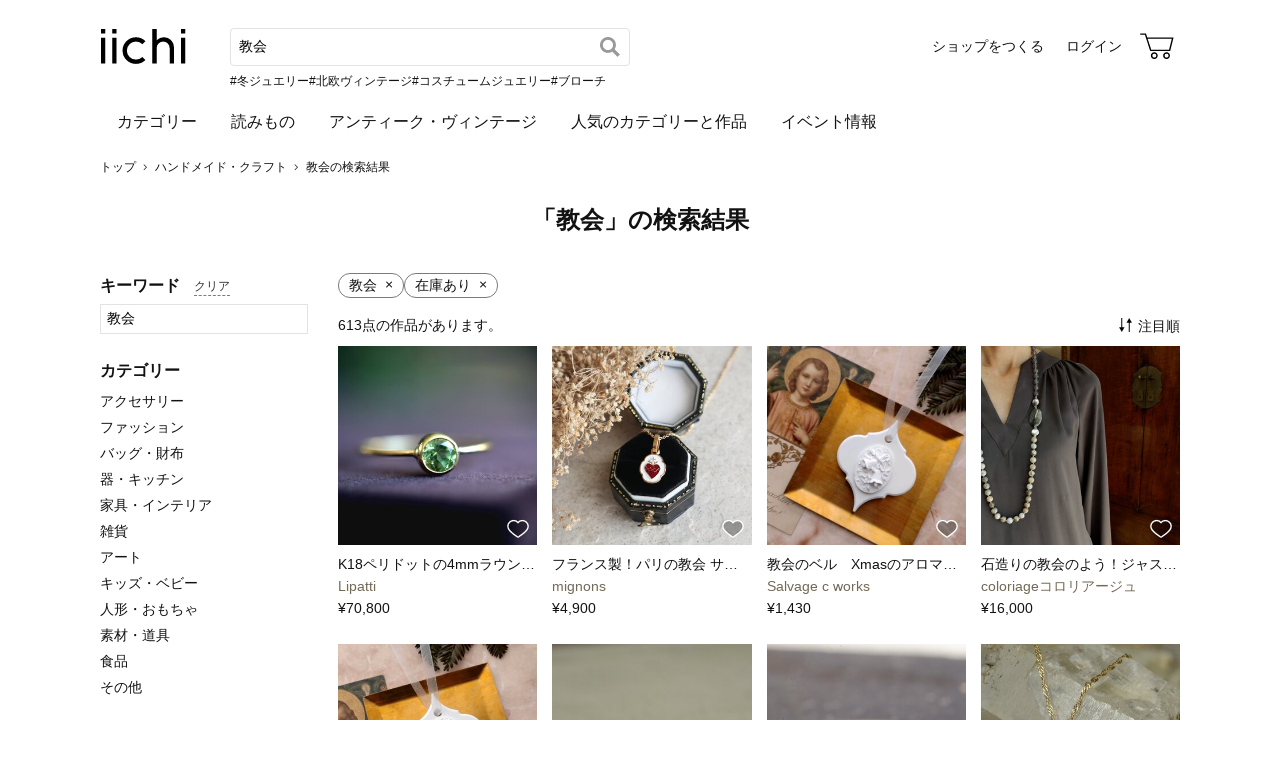

--- FILE ---
content_type: text/html; charset=utf-8
request_url: https://www.iichi.com/listing?q=%E6%95%99%E4%BC%9A
body_size: 11561
content:
<!DOCTYPE html>
<html lang="ja">
<head prefix="og: http://ogp.me/ns# fb: http://ogp.me/ns/fb# product: http://ogp.me/ns/product#">
<script src="https://js.sentry-cdn.com/27e560bf1618495ead1c45ec66cb2552.min.js" crossorigin="anonymous"></script>
<script>
Sentry.onLoad(function() {
  Sentry.init({
    dsn: 'https://27e560bf1618495ead1c45ec66cb2552@o160031.ingest.us.sentry.io/1223145',
    environment: 'prod',
    attachStacktrace: false,
    normalizeDepth: 5,
    integrations: [Sentry.browserTracingIntegration()],
    tracesSampleRate: 0.025,
    debug: false
  });
  });
</script>
<meta charset="utf-8">
<title> 教会の通販 | iichi 日々の暮らしを心地よくするハンドメイドやアンティークのマーケットプレイス</title>
<meta name="description" content="教会が購入できる通販サイト。全国の作家による個性豊かな暮らしに寄り添う手づくりの作品に出会えます。ファッション、アクセサリー、器、キッチン、インテリア、雑貨、食品など生活を楽しくする品々をぜひご覧ください。" />
<meta property="og:title" content=" 教会の通販" />
<meta property="og:description" content="教会が購入できる通販サイト。全国の作家による個性豊かな暮らしに寄り添う手づくりの作品に出会えます。ファッション、アクセサリー、器、キッチン、インテリア、雑貨、食品など生活を楽しくする品々をぜひご覧ください。" />
<meta property="twitter:title" content=" 教会の通販" />
<meta property="twitter:description" content="教会が購入できる通販サイト。全国の作家による個性豊かな暮らしに寄り添う手づくりの作品に出会えます。ファッション、アクセサリー、器、キッチン、インテリア、雑貨、食品など生活を楽しくする品々をぜひご覧ください。" />
<meta name="viewport" content="width=device-width, initial-scale=1.0, viewport-fit=cover" />
<meta name="format-detection" content="telephone=no" />
<link rel="canonical" href="https://www.iichi.com/listing?q=%E6%95%99%E4%BC%9A" />

<link rel="shortcut icon" type="image/vnd.microsoft.icon" href="/favicon.ico" />
<link rel="icon" type="image/png" href="/favicon.png" />
<link rel="apple-touch-icon" href="/apple-touch-icon.png">
<link rel="preload" href="https://cdn.iichi.com/assets/dist/fonts/iichi-icon.f162558996c95069.woff" as="font" crossorigin>
<link rel="prefetch" href="https://cdn.iichi.com/assets/dist/css/item.6b63b8ae31a041aa.css" as="style">
<link rel="prefetch" href="https://cdn.iichi.com/assets/dist/js/page/listing/item.e85b1468c1529af6.js" as="script">

<meta name="apple-mobile-web-app-title" content="iichi">

<link rel="stylesheet" type="text/css" media="screen" href="https://cdn.iichi.com/assets/dist/css/common.f299c8494301b936.css" />
<link rel="stylesheet" type="text/css" media="screen" href="https://cdn.iichi.com/assets/dist/css/listing/listing.7be4203a7e22445d.css" />

<meta property="og:image" content="https://www.iichi.com/assets/images/common/ogp.jpg" />
<meta property="og:url" content="https://www.iichi.com/listing?q=%E6%95%99%E4%BC%9A" />
<meta property="og:site_name" content="iichi（いいち）" />
<meta property="fb:app_id" content="454486511262206" />

<meta property="twitter:image:src" content="https://www.iichi.com/assets/images/common/ogp.jpg" />
<meta property="twitter:url" content="https://www.iichi.com/listing?q=%E6%95%99%E4%BC%9A" />
<meta property="twitter:card" content="summary_large_image" />
<meta property="twitter:site" content="@iichi_Japan" />

<script type="application/ld+json">{"@context":"http:\/\/schema.org","@type":"BreadcrumbList","itemListElement":[{"@type":"ListItem","position":1,"name":"\u30c8\u30c3\u30d7","item":"https:\/\/www.iichi.com\/"},{"@type":"ListItem","position":2,"name":"\u30cf\u30f3\u30c9\u30e1\u30a4\u30c9\u30fb\u30af\u30e9\u30d5\u30c8","item":"https:\/\/www.iichi.com\/listing"},{"@type":"ListItem","position":3,"name":"\u6559\u4f1a\u306e\u691c\u7d22\u7d50\u679c","item":"https:\/\/www.iichi.com\/listing?q=%E6%95%99%E4%BC%9A"}]}</script></head>
<body>
<!-- Google Tag Manager (noscript) -->
<noscript><iframe src="https://www.googletagmanager.com/ns.html?id=GTM-5V9TGK"
height="0" width="0" style="display:none;visibility:hidden"></iframe></noscript>
<!-- End Google Tag Manager (noscript) -->
<app-download-banner>
  <div class="app-download-banner"></div>
</app-download-banner>

<header id="header" class="">
  <i-header
    data-initial-query="教会"
    data-use-h1="false"
    data-is-account="false"
    data-is-simple="false"
    data-api-key="mDpQA0LyPx7pmRFxOUUFJ2dKyrZqwwote3hR"
  >
    <div class="header-inner">
      <div><a href="/"><img src="https://cdn.iichi.com/assets/dist/svgs/vue/iichi-logo.svg" alt="iichi" width="87" height="37"></a></div>    </div>
  </i-header>
</header>

<main id="container">
<nav class="breadcrumb" aria-label="パンくずリスト">
  <ol>
        <li>
            <a href="https://www.iichi.com/">トップ</a>
          </li>
        <li>
            <a href="https://www.iichi.com/listing">ハンドメイド・クラフト</a>
          </li>
        <li>
            <span aria-current="page">教会の検索結果</span>
          </li>
      </ol>
</nav>
<div id="content">
  <div id="list">
    <div class="heading">
            <h1>「教会」の検索結果</h1>
                </div>
    <div id="main">
      <div class="listing-conditions">
  <ul>
            <li>
      <span class="name">教会</span>
            <a href="?gift=0&ordermade=0&vintage=0&selling=1&sort=popular&order=asc"><span class="remove">×</span></a>
          </li>
                                        <li>
      <span class="name">在庫あり</span>
            <a href="?q=%E6%95%99%E4%BC%9A&gift=0&ordermade=0&vintage=0&selling=off&sort=popular&order=asc"><span class="remove">×</span></a>
          </li>
                                          </ul>
</div>
<div class="listing-head">
  <div class="message">
        <span class="num">613</span>点の作品があります。
      </div>
    <listing-sort data-params="q=%E6%95%99%E4%BC%9A&gift=0&ordermade=0&vintage=0&selling=1" data-sort="popular" data-order="asc"></listing-sort>
    <div class="listing-menu-sp">
    <listing-menu-sp
      data-initial-query="教会"
      data-initial-category=""
      data-initial-sub-category=""
      data-initial-from-price=""
      data-initial-to-price=""
      data-initial-material=""
      data-initial-color=""
      data-initial-gift=""
      data-initial-ordermade=""
      data-initial-vintage=""
      data-initial-selling="1"
      data-sort="popular"
      data-order="asc"
    ></listing-menu-sp>
  </div>
</div>
            <ul class="listing -col4">
    <li class="">
    <a href="/listing/item/994895" class="item-main">
      <div class="item-photo">
        <img alt="K18ペリドットの4mmラウンドカット覆輪リング　～Irinja" width="205" height="205" loading="lazy" src="https://cdn.iichi.com/r/w/348/h/348/item/994895/it-5805c51bf3e09-1200.jpg" />        <div class="like-button">
          <like-button-small data-item-id="994895"></like-button-small>
        </div>
      </div>
      <div class="item-name" title="K18ペリドットの4mmラウンドカット覆輪リング　～Irinja">K18ペリドットの4mmラウンドカット覆輪リング　～Irinja</div>
    </a>
        <a href="/shop/L3229945" class="item-shop">Lipatti</a>
        <div class="item-price">&yen;70,800</div>
  </li>
    <li class="">
    <a href="/listing/item/2649929" class="item-main">
      <div class="item-photo">
        <img alt="フランス製！パリの教会 サクレ・クール寺院のゴールドネックレス　金アレ対応" width="205" height="205" loading="lazy" src="https://cdn.iichi.com/r/w/348/h/348/item/2649929/it-67ad6ef84ec62-1200.jpg" />        <div class="like-button">
          <like-button-small data-item-id="2649929"></like-button-small>
        </div>
      </div>
      <div class="item-name" title="フランス製！パリの教会 サクレ・クール寺院のゴールドネックレス　金アレ対応">フランス製！パリの教会 サクレ・クール寺院のゴールドネックレス　金アレ対応</div>
    </a>
        <a href="/shop/mignons" class="item-shop">mignons</a>
        <div class="item-price">&yen;4,900</div>
  </li>
    <li class="">
    <a href="/listing/item/2170674" class="item-main">
      <div class="item-photo">
        <img alt="教会のベル　Xmasのアロマストーン （全4デザイン）■ 壁にかけるタイプ オーナメント  ■ 6種類から香りが選べる" width="205" height="205" loading="lazy" src="https://cdn.iichi.com/r/w/348/h/348/item/2170674/it-61a8f339eaa82-1200.jpg" />        <div class="like-button">
          <like-button-small data-item-id="2170674"></like-button-small>
        </div>
      </div>
      <div class="item-name" title="教会のベル　Xmasのアロマストーン （全4デザイン）■ 壁にかけるタイプ オーナメント  ■ 6種類から香りが選べる">教会のベル　Xmasのアロマストーン （全4デザイン）■ 壁にかけるタイプ オーナメント  ■ 6種類から香りが選べる</div>
    </a>
        <a href="/shop/salvage-craft-works" class="item-shop">Salvage c works</a>
        <div class="item-price">&yen;1,430</div>
  </li>
    <li class="">
    <a href="/listing/item/2578083" class="item-main">
      <div class="item-photo">
        <img alt="石造りの教会のよう！ジャスパーのニュアンスカラーブロックネックレス" width="205" height="205" loading="lazy" src="https://cdn.iichi.com/r/w/348/h/348/item/2578083/it-5d7733c449170-1200.jpg" />        <div class="like-button">
          <like-button-small data-item-id="2578083"></like-button-small>
        </div>
      </div>
      <div class="item-name" title="石造りの教会のよう！ジャスパーのニュアンスカラーブロックネックレス">石造りの教会のよう！ジャスパーのニュアンスカラーブロックネックレス</div>
    </a>
        <a href="/shop/coloriage" class="item-shop">coloriageコロリアージュ</a>
        <div class="item-price">&yen;16,000</div>
  </li>
    <li class="">
    <a href="/listing/item/2170675" class="item-main">
      <div class="item-photo">
        <img alt="Xmasリース　Xmasのアロマストーン （全4デザイン）■ 壁にかけるタイプ オーナメント  ■ 6種類から香りが選べる" width="205" height="205" loading="lazy" src="https://cdn.iichi.com/r/w/348/h/348/item/2170675/it-61a8f2ffed9b2-1200.jpg" />        <div class="like-button">
          <like-button-small data-item-id="2170675"></like-button-small>
        </div>
      </div>
      <div class="item-name" title="Xmasリース　Xmasのアロマストーン （全4デザイン）■ 壁にかけるタイプ オーナメント  ■ 6種類から香りが選べる">Xmasリース　Xmasのアロマストーン （全4デザイン）■ 壁にかけるタイプ オーナメント  ■ 6種類から香りが選べる</div>
    </a>
        <a href="/shop/salvage-craft-works" class="item-shop">Salvage c works</a>
        <div class="item-price">&yen;1,430</div>
  </li>
    <li class="">
    <a href="/listing/item/2406742" class="item-main">
      <div class="item-photo">
        <img alt="新緑が示す・Ⅱ" width="205" height="205" loading="lazy" src="https://cdn.iichi.com/r/w/348/h/348/item/2406742/it-6468955012404-1200.jpg" />        <div class="like-button">
          <like-button-small data-item-id="2406742"></like-button-small>
        </div>
      </div>
      <div class="item-name" title="新緑が示す・Ⅱ">新緑が示す・Ⅱ</div>
    </a>
        <a href="/shop/atelier-le-tour" class="item-shop">アトリエ Le Tour</a>
        <div class="item-price">&yen;11,500</div>
  </li>
    <li class="">
    <a href="/listing/item/1861391" class="item-main">
      <div class="item-photo">
        <img alt="連なる光の物語・Ⅱ" width="205" height="205" loading="lazy" src="https://cdn.iichi.com/r/w/348/h/348/item/1861391/it-6006aee487366-1200.jpg" />        <div class="like-button">
          <like-button-small data-item-id="1861391"></like-button-small>
        </div>
      </div>
      <div class="item-name" title="連なる光の物語・Ⅱ">連なる光の物語・Ⅱ</div>
    </a>
        <a href="/shop/atelier-le-tour" class="item-shop">アトリエ Le Tour</a>
        <div class="item-price">&yen;20,000</div>
  </li>
    <li class="">
    <a href="/listing/item/2517428" class="item-main">
      <div class="item-photo">
        <img alt="記憶の光〜ガーネット〜" width="205" height="205" loading="lazy" src="https://cdn.iichi.com/r/w/348/h/348/item/2517428/it-65c5a24b806ae-1200.jpg" />        <div class="like-button">
          <like-button-small data-item-id="2517428"></like-button-small>
        </div>
      </div>
      <div class="item-name" title="記憶の光〜ガーネット〜">記憶の光〜ガーネット〜</div>
    </a>
        <a href="/shop/atelier-le-tour" class="item-shop">アトリエ Le Tour</a>
        <div class="item-price">&yen;38,000</div>
  </li>
    <li class="">
    <a href="/listing/item/2757334" class="item-main">
      <div class="item-photo">
        <img alt="ポジャギ/永遠の布　淡いピンクの協会「ヘルプセンター」" width="205" height="205" loading="lazy" src="https://cdn.iichi.com/r/w/348/h/348/item/2757334/it-6959f4ef39792-1200.jpg" />        <div class="like-button">
          <like-button-small data-item-id="2757334"></like-button-small>
        </div>
      </div>
      <div class="item-name" title="ポジャギ/永遠の布　淡いピンクの協会「ヘルプセンター」">ポジャギ/永遠の布　淡いピンクの協会「ヘルプセンター」</div>
    </a>
        <a href="/shop/mmmmade" class="item-shop">MMM MADE</a>
        <div class="item-price">&yen;19,800</div>
  </li>
    <li class="">
    <a href="/listing/item/2620595" class="item-main">
      <div class="item-photo">
        <img alt="古き日々の物語～エメラルド～" width="205" height="205" loading="lazy" src="https://cdn.iichi.com/r/w/348/h/348/item/2620595/it-67388a11cfd96-1200.jpg" />        <div class="like-button">
          <like-button-small data-item-id="2620595"></like-button-small>
        </div>
      </div>
      <div class="item-name" title="古き日々の物語～エメラルド～">古き日々の物語～エメラルド～</div>
    </a>
        <a href="/shop/atelier-le-tour" class="item-shop">アトリエ Le Tour</a>
        <div class="item-price">&yen;8,500</div>
  </li>
    <li class="">
    <a href="/listing/item/452045" class="item-main">
      <div class="item-photo">
        <img alt="【再販】ステンドグラス　キャンドルホルダー教会1" width="205" height="205" loading="lazy" src="https://cdn.iichi.com/r/w/348/h/348/item/452045/it-64fa86763c7ad-1200.jpg" />        <div class="like-button">
          <like-button-small data-item-id="452045"></like-button-small>
        </div>
      </div>
      <div class="item-name" title="【再販】ステンドグラス　キャンドルホルダー教会1">【再販】ステンドグラス　キャンドルホルダー教会1</div>
    </a>
        <a href="/shop/R6613883" class="item-shop">koru glasswork</a>
        <div class="item-price">&yen;2,800</div>
  </li>
    <li class="">
    <a href="/listing/item/1015105" class="item-main">
      <div class="item-photo">
        <img alt="小さく輝く物語～アメジスト～" width="205" height="205" loading="lazy" src="https://cdn.iichi.com/r/w/348/h/348/item/1015105/it-58268a338471d-1200.jpg" />        <div class="like-button">
          <like-button-small data-item-id="1015105"></like-button-small>
        </div>
      </div>
      <div class="item-name" title="小さく輝く物語～アメジスト～">小さく輝く物語～アメジスト～</div>
    </a>
        <a href="/shop/atelier-le-tour" class="item-shop">アトリエ Le Tour</a>
        <div class="item-price">&yen;9,000</div>
  </li>
    <li class="">
    <a href="/listing/item/1913110" class="item-main">
      <div class="item-photo">
        <img alt="街を照らす時計塔Ⅱ　時計台　振り子時計　フロアーランプ" width="205" height="205" loading="lazy" src="https://cdn.iichi.com/r/w/348/h/348/item/1913110/it-5f4c4d116e710-1200.jpg" />        <div class="like-button">
          <like-button-small data-item-id="1913110"></like-button-small>
        </div>
      </div>
      <div class="item-name" title="街を照らす時計塔Ⅱ　時計台　振り子時計　フロアーランプ">街を照らす時計塔Ⅱ　時計台　振り子時計　フロアーランプ</div>
    </a>
        <a href="/shop/G4714045" class="item-shop">古川喜啓</a>
        <div class="item-price">&yen;231,000</div>
  </li>
    <li class="">
    <a href="/listing/item/2153765" class="item-main">
      <div class="item-photo">
        <img alt="森の教会　雪　赤2601" width="205" height="205" loading="lazy" src="https://cdn.iichi.com/r/w/348/h/348/item/2153765/it-695876e2ca072-1200.jpg" />        <div class="like-button">
          <like-button-small data-item-id="2153765"></like-button-small>
        </div>
      </div>
      <div class="item-name" title="森の教会　雪　赤2601">森の教会　雪　赤2601</div>
    </a>
        <a href="/shop/Lys_story" class="item-shop">Lys物語ある光</a>
        <div class="item-price">&yen;5,500</div>
  </li>
    <li class="">
    <a href="/listing/item/2609200" class="item-main">
      <div class="item-photo">
        <img alt="スクエアペリドットの連なるジュエルヘアピン　～Helena" width="205" height="205" loading="lazy" src="https://cdn.iichi.com/r/w/348/h/348/item/2609200/it-6710b2826a29d-1200.jpg" />        <div class="like-button">
          <like-button-small data-item-id="2609200"></like-button-small>
        </div>
      </div>
      <div class="item-name" title="スクエアペリドットの連なるジュエルヘアピン　～Helena">スクエアペリドットの連なるジュエルヘアピン　～Helena</div>
    </a>
        <a href="/shop/L3229945" class="item-shop">Lipatti</a>
        <div class="item-price">&yen;4,100</div>
  </li>
    <li class="">
    <a href="/listing/item/543449" class="item-main">
      <div class="item-photo">
        <img alt="【再販】ステンドグラス　教会ジュエリートレイ" width="205" height="205" loading="lazy" src="https://cdn.iichi.com/r/w/348/h/348/item/543449/it-64fa84dc85486-1200.jpg" />        <div class="like-button">
          <like-button-small data-item-id="543449"></like-button-small>
        </div>
      </div>
      <div class="item-name" title="【再販】ステンドグラス　教会ジュエリートレイ">【再販】ステンドグラス　教会ジュエリートレイ</div>
    </a>
        <a href="/shop/R6613883" class="item-shop">koru glasswork</a>
        <div class="item-price">&yen;3,500</div>
  </li>
    <li class="">
    <a href="/listing/item/2233895" class="item-main">
      <div class="item-photo">
        <img alt="バロックな聖堂　アンバー" width="205" height="205" loading="lazy" src="https://cdn.iichi.com/r/w/348/h/348/item/2233895/it-68e700a0c9dc8-1200.jpg" />        <div class="like-button">
          <like-button-small data-item-id="2233895"></like-button-small>
        </div>
      </div>
      <div class="item-name" title="バロックな聖堂　アンバー">バロックな聖堂　アンバー</div>
    </a>
        <a href="/shop/Lys_story" class="item-shop">Lys物語ある光</a>
        <div class="item-price">&yen;6,600</div>
  </li>
    <li class="">
    <a href="/listing/item/2617901" class="item-main">
      <div class="item-photo">
        <img alt="1月誕生石 モザンビークガーネット＜アローヘッドカット＞のチャーム（K14GF）" width="205" height="205" loading="lazy" src="https://cdn.iichi.com/r/w/348/h/348/item/2617901/it-672f42c7bd265-1200.jpg" />        <div class="like-button">
          <like-button-small data-item-id="2617901"></like-button-small>
        </div>
      </div>
      <div class="item-name" title="1月誕生石 モザンビークガーネット＜アローヘッドカット＞のチャーム（K14GF）">1月誕生石 モザンビークガーネット＜アローヘッドカット＞のチャーム（K14GF）</div>
    </a>
        <a href="/shop/ESSENCE" class="item-shop">ESSENCE</a>
        <div class="item-price">&yen;2,480</div>
  </li>
    <li class="">
    <a href="/listing/item/2266911" class="item-main">
      <div class="item-photo">
        <img alt="時を経る物語～ペリドット～" width="205" height="205" loading="lazy" src="https://cdn.iichi.com/r/w/348/h/348/item/2266911/it-62c10080b2f48-1200.jpg" />        <div class="like-button">
          <like-button-small data-item-id="2266911"></like-button-small>
        </div>
      </div>
      <div class="item-name" title="時を経る物語～ペリドット～">時を経る物語～ペリドット～</div>
    </a>
        <a href="/shop/atelier-le-tour" class="item-shop">アトリエ Le Tour</a>
        <div class="item-price">&yen;8,500</div>
  </li>
    <li class="">
    <a href="/listing/item/2207199" class="item-main">
      <div class="item-photo">
        <img alt="モザンビークガーネット＜アローヘッド・AAA＞のネックレス（K14GF）" width="205" height="205" loading="lazy" src="https://cdn.iichi.com/r/w/348/h/348/item/2207199/it-621443fa8ec23-1200.jpg" />        <div class="like-button">
          <like-button-small data-item-id="2207199"></like-button-small>
        </div>
      </div>
      <div class="item-name" title="モザンビークガーネット＜アローヘッド・AAA＞のネックレス（K14GF）">モザンビークガーネット＜アローヘッド・AAA＞のネックレス（K14GF）</div>
    </a>
        <a href="/shop/ESSENCE" class="item-shop">ESSENCE</a>
        <div class="item-price">&yen;7,680</div>
  </li>
    <li class="">
    <a href="/listing/item/2478498" class="item-main">
      <div class="item-photo">
        <img alt="HAPPY HOLIDAYS ベニスマリンバッグレッド　クリスマス　スペシャルエディション　クリスマスギフトご褒美にも◎" width="205" height="205" loading="lazy" src="https://cdn.iichi.com/r/w/348/h/348/item/2478498/it-6554751663d49-1200.jpg" />        <div class="like-button">
          <like-button-small data-item-id="2478498"></like-button-small>
        </div>
      </div>
      <div class="item-name" title="HAPPY HOLIDAYS ベニスマリンバッグレッド　クリスマス　スペシャルエディション　クリスマスギフトご褒美にも◎">HAPPY HOLIDAYS ベニスマリンバッグレッド　クリスマス　スペシャルエディション　クリスマスギフトご褒美にも◎</div>
    </a>
        <a href="/shop/SomeietMiai" class="item-shop">Somei et Miai</a>
        <div class="item-price">&yen;15,980</div>
  </li>
    <li class="">
    <a href="/listing/item/2617875" class="item-main">
      <div class="item-photo">
        <img alt="1月誕生石・ガーネット＜プレーン＞のチャーム（K14GF）" width="205" height="205" loading="lazy" src="https://cdn.iichi.com/r/w/348/h/348/item/2617875/it-672f30d24e882-1200.jpg" />        <div class="like-button">
          <like-button-small data-item-id="2617875"></like-button-small>
        </div>
      </div>
      <div class="item-name" title="1月誕生石・ガーネット＜プレーン＞のチャーム（K14GF）">1月誕生石・ガーネット＜プレーン＞のチャーム（K14GF）</div>
    </a>
        <a href="/shop/ESSENCE" class="item-shop">ESSENCE</a>
        <div class="item-price">&yen;2,480</div>
  </li>
    <li class="">
    <a href="/listing/item/2038620" class="item-main">
      <div class="item-photo">
        <img alt="十字星～ペリドット～" width="205" height="205" loading="lazy" src="https://cdn.iichi.com/r/w/348/h/348/item/2038620/it-606a79463abcb-1200.jpg" />        <div class="like-button">
          <like-button-small data-item-id="2038620"></like-button-small>
        </div>
      </div>
      <div class="item-name" title="十字星～ペリドット～">十字星～ペリドット～</div>
    </a>
        <a href="/shop/atelier-le-tour" class="item-shop">アトリエ Le Tour</a>
        <div class="item-price">&yen;9,500</div>
  </li>
    <li class="">
    <a href="/listing/item/1585877" class="item-main">
      <div class="item-photo">
        <img alt="山暮らしのかばん１・カレン族の村から" width="205" height="205" loading="lazy" src="https://cdn.iichi.com/r/w/348/h/348/item/1585877/it-5c847f4a3c069-1200.jpg" />        <div class="like-button">
          <like-button-small data-item-id="1585877"></like-button-small>
        </div>
      </div>
      <div class="item-name" title="山暮らしのかばん１・カレン族の村から">山暮らしのかばん１・カレン族の村から</div>
    </a>
        <a href="/shop/lingkhor" class="item-shop">リンコル＠浅間山麓</a>
        <div class="item-price">&yen;14,000</div>
  </li>
    <li class="">
    <a href="/listing/item/1043591" class="item-main">
      <div class="item-photo">
        <img alt="刺繍ブローチ　「クロス：ホワイト」" width="205" height="205" loading="lazy" src="https://cdn.iichi.com/r/w/348/h/348/item/1043591/it-584f9d24ecd7c-1200.jpg" />        <div class="like-button">
          <like-button-small data-item-id="1043591"></like-button-small>
        </div>
      </div>
      <div class="item-name" title="刺繍ブローチ　「クロス：ホワイト」">刺繍ブローチ　「クロス：ホワイト」</div>
    </a>
        <a href="/shop/teku-teku" class="item-shop">teku-teku</a>
        <div class="item-price">&yen;1,600</div>
  </li>
    <li class="">
    <a href="/listing/item/917049" class="item-main">
      <div class="item-photo">
        <img alt="ペリドットのマーキスカット・サージカルステンレスピアス　～Ilda" width="205" height="205" loading="lazy" src="https://cdn.iichi.com/r/w/348/h/348/item/917049/it-57873dcf10dac-1200.jpg" />        <div class="like-button">
          <like-button-small data-item-id="917049"></like-button-small>
        </div>
      </div>
      <div class="item-name" title="ペリドットのマーキスカット・サージカルステンレスピアス　～Ilda">ペリドットのマーキスカット・サージカルステンレスピアス　～Ilda</div>
    </a>
        <a href="/shop/L3229945" class="item-shop">Lipatti</a>
        <div class="item-price">&yen;3,900</div>
  </li>
    <li class="">
    <a href="/listing/item/2458878" class="item-main">
      <div class="item-photo">
        <img alt="古き光の物語・Ⅱ" width="205" height="205" loading="lazy" src="https://cdn.iichi.com/r/w/348/h/348/item/2458878/it-650f8a39618a4-1200.jpg" />        <div class="like-button">
          <like-button-small data-item-id="2458878"></like-button-small>
        </div>
      </div>
      <div class="item-name" title="古き光の物語・Ⅱ">古き光の物語・Ⅱ</div>
    </a>
        <a href="/shop/atelier-le-tour" class="item-shop">アトリエ Le Tour</a>
        <div class="item-price">&yen;15,000</div>
  </li>
    <li class="">
    <a href="/listing/item/354797" class="item-main">
      <div class="item-photo">
        <img alt="ロシア正教のクロス　木肌光沢仕上げのロシア正教の十字架　rc04a　ロングセラーです" width="205" height="205" loading="lazy" src="https://cdn.iichi.com/r/w/348/h/348/item/354797/it-5b25b0d6eb02d-1200.jpg" />        <div class="like-button">
          <like-button-small data-item-id="354797"></like-button-small>
        </div>
      </div>
      <div class="item-name" title="ロシア正教のクロス　木肌光沢仕上げのロシア正教の十字架　rc04a　ロングセラーです">ロシア正教のクロス　木肌光沢仕上げのロシア正教の十字架　rc04a　ロングセラーです</div>
    </a>
        <a href="/shop/atelier-ikeda" class="item-shop">手作りクロスペンダントのアトリエ・いけだ</a>
        <div class="item-price">&yen;9,800</div>
  </li>
    <li class="">
    <a href="/listing/item/2499765" class="item-main">
      <div class="item-photo">
        <img alt="小さな街のネックレス" width="205" height="205" loading="lazy" src="https://cdn.iichi.com/r/w/348/h/348/item/2499765/it-6584f1a2a7f8a-1200.jpg" />        <div class="like-button">
          <like-button-small data-item-id="2499765"></like-button-small>
        </div>
      </div>
      <div class="item-name" title="小さな街のネックレス">小さな街のネックレス</div>
    </a>
        <a href="/shop/pienikukka" class="item-shop">PieniKukka</a>
        <div class="item-price">&yen;9,500</div>
  </li>
    <li class="">
    <a href="/listing/item/2548469" class="item-main">
      <div class="item-photo">
        <img alt="昔日の教会・Ⅳ" width="205" height="205" loading="lazy" src="https://cdn.iichi.com/r/w/348/h/348/item/2548469/it-6631798cdf6dd-1200.jpg" />        <div class="like-button">
          <like-button-small data-item-id="2548469"></like-button-small>
        </div>
      </div>
      <div class="item-name" title="昔日の教会・Ⅳ">昔日の教会・Ⅳ</div>
    </a>
        <a href="/shop/atelier-le-tour" class="item-shop">アトリエ Le Tour</a>
        <div class="item-price">&yen;12,500</div>
  </li>
    <li class="">
    <a href="/listing/item/1875229" class="item-main">
      <div class="item-photo">
        <img alt="〔プラチナ加工〕エメラルド・神聖幾何学模様/シードオブライフのネックレス✼༺魂と調和、目醒め•*•ヒーリングエネルギー༻" width="205" height="205" loading="lazy" src="https://cdn.iichi.com/r/w/348/h/348/item/1875229/it-5ef998a1c8dbe-1200.gif" />        <div class="like-button">
          <like-button-small data-item-id="1875229"></like-button-small>
        </div>
      </div>
      <div class="item-name" title="〔プラチナ加工〕エメラルド・神聖幾何学模様/シードオブライフのネックレス✼༺魂と調和、目醒め•*•ヒーリングエネルギー༻">〔プラチナ加工〕エメラルド・神聖幾何学模様/シードオブライフのネックレス✼༺魂と調和、目醒め•*•ヒーリングエネルギー༻</div>
    </a>
        <a href="/shop/rainbowspirit" class="item-shop">RainbowSpirit</a>
        <div class="item-price">&yen;10,000</div>
  </li>
    <li class="">
    <a href="/listing/item/1761178" class="item-main">
      <div class="item-photo">
        <img alt="寒中お見舞い3枚セット　教会の雪景色　パステルアート" width="205" height="205" loading="lazy" src="https://cdn.iichi.com/r/w/348/h/348/item/1761178/it-5e29594217f63-1200.jpg" />        <div class="like-button">
          <like-button-small data-item-id="1761178"></like-button-small>
        </div>
      </div>
      <div class="item-name" title="寒中お見舞い3枚セット　教会の雪景色　パステルアート">寒中お見舞い3枚セット　教会の雪景色　パステルアート</div>
    </a>
        <a href="/shop/t721" class="item-shop">T&#039;s Arts</a>
        <div class="item-price">&yen;360</div>
  </li>
    <li class="">
    <a href="/listing/item/2289996" class="item-main">
      <div class="item-photo">
        <img alt="天然石のペンダントネックレス ■ 彫刻入り水晶　インタリオクオーツ ■ フラットトライアングル" width="205" height="205" loading="lazy" src="https://cdn.iichi.com/r/w/348/h/348/item/2289996/it-6305fcc62dc12-1200.jpg" />        <div class="like-button">
          <like-button-small data-item-id="2289996"></like-button-small>
        </div>
      </div>
      <div class="item-name" title="天然石のペンダントネックレス ■ 彫刻入り水晶　インタリオクオーツ ■ フラットトライアングル">天然石のペンダントネックレス ■ 彫刻入り水晶　インタリオクオーツ ■ フラットトライアングル</div>
    </a>
        <a href="/shop/irene-adler" class="item-shop">ささきまちこ</a>
        <div class="item-price">&yen;6,600</div>
  </li>
    <li class="">
    <a href="/listing/item/2698279" class="item-main">
      <div class="item-photo">
        <img alt="教会の窓模様マフラー" width="205" height="205" loading="lazy" src="https://cdn.iichi.com/r/w/348/h/348/item/2698279/it-69020e221edc7-1200.jpg" />        <div class="like-button">
          <like-button-small data-item-id="2698279"></like-button-small>
        </div>
      </div>
      <div class="item-name" title="教会の窓模様マフラー">教会の窓模様マフラー</div>
    </a>
        <a href="/shop/suijitsu" class="item-shop">sui jitsu</a>
        <div class="item-price">&yen;18,000</div>
  </li>
    <li class="">
    <a href="/listing/item/226824" class="item-main">
      <div class="item-photo">
        <img alt="[フランス奇跡のメダイ] 香水瓶のロングネックレス - Blue" width="205" height="205" loading="lazy" src="https://cdn.iichi.com/r/w/348/h/348/item/226824/it-67a15370e8669-1200.jpg" />        <div class="like-button">
          <like-button-small data-item-id="226824"></like-button-small>
        </div>
      </div>
      <div class="item-name" title="[フランス奇跡のメダイ] 香水瓶のロングネックレス - Blue">[フランス奇跡のメダイ] 香水瓶のロングネックレス - Blue</div>
    </a>
        <a href="/shop/the-wave-japan" class="item-shop">jewelry MARINA</a>
        <div class="item-price">&yen;8,800</div>
  </li>
    <li class="">
    <a href="/listing/item/1787876" class="item-main">
      <div class="item-photo">
        <img alt="〔純金加工〕神聖幾何学模様/フラワーオブライフのペンダント/直径28mm༺魂と調和、目醒め•*•ヒーリングエネルギー༻" width="205" height="205" loading="lazy" src="https://cdn.iichi.com/r/w/348/h/348/item/1787876/it-5e6a274bb835c-1200.gif" />        <div class="like-button">
          <like-button-small data-item-id="1787876"></like-button-small>
        </div>
      </div>
      <div class="item-name" title="〔純金加工〕神聖幾何学模様/フラワーオブライフのペンダント/直径28mm༺魂と調和、目醒め•*•ヒーリングエネルギー༻">〔純金加工〕神聖幾何学模様/フラワーオブライフのペンダント/直径28mm༺魂と調和、目醒め•*•ヒーリングエネルギー༻</div>
    </a>
        <a href="/shop/rainbowspirit" class="item-shop">RainbowSpirit</a>
        <div class="item-price">&yen;7,000</div>
  </li>
    <li class="">
    <a href="/listing/item/1728932" class="item-main">
      <div class="item-photo">
        <img alt="【ステンドグラス 】教会　北欧風　オブジェ" width="205" height="205" loading="lazy" src="https://cdn.iichi.com/r/w/348/h/348/item/1728932/it-60f519eb2dd8b-1200.jpg" />        <div class="like-button">
          <like-button-small data-item-id="1728932"></like-button-small>
        </div>
      </div>
      <div class="item-name" title="【ステンドグラス 】教会　北欧風　オブジェ">【ステンドグラス 】教会　北欧風　オブジェ</div>
    </a>
        <a href="/shop/pysk" class="item-shop">verre　</a>
        <div class="item-price">&yen;2,000</div>
  </li>
    <li class="">
    <a href="/listing/item/1722668" class="item-main">
      <div class="item-photo">
        <img alt="【再販】きらめきを胸元に。水晶のブローチペンダント" width="205" height="205" loading="lazy" src="https://cdn.iichi.com/r/w/348/h/348/item/1722668/it-5dc8cf1e529f8-1200.jpg" />        <div class="like-button">
          <like-button-small data-item-id="1722668"></like-button-small>
        </div>
      </div>
      <div class="item-name" title="【再販】きらめきを胸元に。水晶のブローチペンダント">【再販】きらめきを胸元に。水晶のブローチペンダント</div>
    </a>
        <a href="/shop/coloriage" class="item-shop">coloriageコロリアージュ</a>
        <div class="item-price">&yen;6,500</div>
  </li>
    <li class="">
    <a href="/listing/item/1076454" class="item-main">
      <div class="item-photo">
        <img alt="オーダーメイド＊ヴィンテージウッドのウェルカムボード" width="205" height="205" loading="lazy" src="https://cdn.iichi.com/r/w/348/h/348/item/1076454/it-588c7ea396806-1200.jpg" />        <div class="like-button">
          <like-button-small data-item-id="1076454"></like-button-small>
        </div>
      </div>
      <div class="item-name" title="オーダーメイド＊ヴィンテージウッドのウェルカムボード">オーダーメイド＊ヴィンテージウッドのウェルカムボード</div>
    </a>
        <a href="/shop/Norry" class="item-shop">Norry!</a>
        <div class="item-price">&yen;10,500</div>
  </li>
    <li class="">
    <a href="/listing/item/237195" class="item-main">
      <div class="item-photo">
        <img alt="北の教会【Ａ４サイズ】" width="205" height="205" loading="lazy" src="https://cdn.iichi.com/r/w/348/h/348/item/237195/it-54d2f9e97d396-1200.jpg" />        <div class="like-button">
          <like-button-small data-item-id="237195"></like-button-small>
        </div>
      </div>
      <div class="item-name" title="北の教会【Ａ４サイズ】">北の教会【Ａ４サイズ】</div>
    </a>
        <a href="/shop/H9932944" class="item-shop">理KO</a>
        <div class="item-price">&yen;1,800</div>
  </li>
    <li class="">
    <a href="/listing/item/1459995" class="item-main">
      <div class="item-photo">
        <img alt="天に輝く物語～ペリドット～" width="205" height="205" loading="lazy" src="https://cdn.iichi.com/r/w/348/h/348/item/1459995/it-5b76911fb5632-1200.jpg" />        <div class="like-button">
          <like-button-small data-item-id="1459995"></like-button-small>
        </div>
      </div>
      <div class="item-name" title="天に輝く物語～ペリドット～">天に輝く物語～ペリドット～</div>
    </a>
        <a href="/shop/atelier-le-tour" class="item-shop">アトリエ Le Tour</a>
        <div class="item-price">&yen;9,000</div>
  </li>
    <li class="">
    <a href="/listing/item/834118" class="item-main">
      <div class="item-photo">
        <img alt="メダイユとイタリアンビーズのネックレス" width="205" height="205" loading="lazy" src="https://cdn.iichi.com/r/w/348/h/348/item/834118/it-570f0dd4ae0c4-1200.jpg" />        <div class="like-button">
          <like-button-small data-item-id="834118"></like-button-small>
        </div>
      </div>
      <div class="item-name" title="メダイユとイタリアンビーズのネックレス">メダイユとイタリアンビーズのネックレス</div>
    </a>
        <a href="/shop/N7356876" class="item-shop">Yul</a>
        <div class="item-price">&yen;2,500</div>
  </li>
    <li class="">
    <a href="/listing/item/1076465" class="item-main">
      <div class="item-photo">
        <img alt="オーダーメイド＊ヴィンテージウッドのウェルカムボード" width="205" height="205" loading="lazy" src="https://cdn.iichi.com/r/w/348/h/348/item/1076465/it-588c8132c08f4-1200.jpg" />        <div class="like-button">
          <like-button-small data-item-id="1076465"></like-button-small>
        </div>
      </div>
      <div class="item-name" title="オーダーメイド＊ヴィンテージウッドのウェルカムボード">オーダーメイド＊ヴィンテージウッドのウェルカムボード</div>
    </a>
        <a href="/shop/Norry" class="item-shop">Norry!</a>
        <div class="item-price">&yen;10,500</div>
  </li>
    <li class="">
    <a href="/listing/item/2207201" class="item-main">
      <div class="item-photo">
        <img alt="モザンビークガーネット＜アローヘッドカット＞のイヤーカフ（片耳用）" width="205" height="205" loading="lazy" src="https://cdn.iichi.com/r/w/348/h/348/item/2207201/it-6214452bd99de-1200.jpg" />        <div class="like-button">
          <like-button-small data-item-id="2207201"></like-button-small>
        </div>
      </div>
      <div class="item-name" title="モザンビークガーネット＜アローヘッドカット＞のイヤーカフ（片耳用）">モザンビークガーネット＜アローヘッドカット＞のイヤーカフ（片耳用）</div>
    </a>
        <a href="/shop/ESSENCE" class="item-shop">ESSENCE</a>
        <div class="item-price">&yen;3,180</div>
  </li>
    <li class="">
    <a href="/listing/item/391575" class="item-main">
      <div class="item-photo">
        <img alt="きらきら星教会【 2Lサイズ】" width="205" height="205" loading="lazy" src="https://cdn.iichi.com/r/w/348/h/348/item/391575/it-5420bd410cce2-1200.jpg" />        <div class="like-button">
          <like-button-small data-item-id="391575"></like-button-small>
        </div>
      </div>
      <div class="item-name" title="きらきら星教会【 2Lサイズ】">きらきら星教会【 2Lサイズ】</div>
    </a>
        <a href="/shop/H9932944" class="item-shop">理KO</a>
        <div class="item-price">&yen;600</div>
  </li>
    <li class="">
    <a href="/listing/item/396906" class="item-main">
      <div class="item-photo">
        <img alt="葉書〈木々の向こう　教会－1〉" width="205" height="205" loading="lazy" src="https://cdn.iichi.com/r/w/348/h/348/item/396906/it-5f7986d864c58-1200.jpg" />        <div class="like-button">
          <like-button-small data-item-id="396906"></like-button-small>
        </div>
      </div>
      <div class="item-name" title="葉書〈木々の向こう　教会－1〉">葉書〈木々の向こう　教会－1〉</div>
    </a>
        <a href="/shop/miyamotoyui2014" class="item-shop">宮本雪衣</a>
        <div class="item-price">&yen;380</div>
  </li>
    <li class="">
    <a href="/listing/item/1635454" class="item-main">
      <div class="item-photo">
        <img alt="[フランス奇跡のメダイ] Lily ring - silver" width="205" height="205" loading="lazy" src="https://cdn.iichi.com/r/w/348/h/348/item/1635454/it-5cf24b471ce3a-1200.jpg" />        <div class="like-button">
          <like-button-small data-item-id="1635454"></like-button-small>
        </div>
      </div>
      <div class="item-name" title="[フランス奇跡のメダイ] Lily ring - silver">[フランス奇跡のメダイ] Lily ring - silver</div>
    </a>
        <a href="/shop/the-wave-japan" class="item-shop">jewelry MARINA</a>
        <div class="item-price">&yen;16,800</div>
  </li>
    <li class="">
    <a href="/listing/item/1875170" class="item-main">
      <div class="item-photo">
        <img alt="〔シルバー925〕ルビー・神聖幾何学/シードオブライフのペンダント✼༺魂と調和、目醒め•*•瞑想ヒーリングエネルギー༻" width="205" height="205" loading="lazy" src="https://cdn.iichi.com/r/w/348/h/348/item/1875170/it-5ef99bf055a89-1200.gif" />        <div class="like-button">
          <like-button-small data-item-id="1875170"></like-button-small>
        </div>
      </div>
      <div class="item-name" title="〔シルバー925〕ルビー・神聖幾何学/シードオブライフのペンダント✼༺魂と調和、目醒め•*•瞑想ヒーリングエネルギー༻">〔シルバー925〕ルビー・神聖幾何学/シードオブライフのペンダント✼༺魂と調和、目醒め•*•瞑想ヒーリングエネルギー༻</div>
    </a>
        <a href="/shop/rainbowspirit" class="item-shop">RainbowSpirit</a>
        <div class="item-price">&yen;5,000</div>
  </li>
    <li class="">
    <a href="/listing/item/1728902" class="item-main">
      <div class="item-photo">
        <img alt="【ステンドグラス 】教会　北欧風　オブジェ" width="205" height="205" loading="lazy" src="https://cdn.iichi.com/r/w/348/h/348/item/1728902/it-5de32436d9444-1200.jpg" />        <div class="like-button">
          <like-button-small data-item-id="1728902"></like-button-small>
        </div>
      </div>
      <div class="item-name" title="【ステンドグラス 】教会　北欧風　オブジェ">【ステンドグラス 】教会　北欧風　オブジェ</div>
    </a>
        <a href="/shop/pysk" class="item-shop">verre　</a>
        <div class="item-price">&yen;2,500</div>
  </li>
    <li class="">
    <a href="/listing/item/1207515" class="item-main">
      <div class="item-photo">
        <img alt="青い海、青い屋根、白い教会" width="205" height="205" loading="lazy" src="https://cdn.iichi.com/r/w/348/h/348/item/1207515/it-59705ca0662de-1200.jpg" />        <div class="like-button">
          <like-button-small data-item-id="1207515"></like-button-small>
        </div>
      </div>
      <div class="item-name" title="青い海、青い屋根、白い教会">青い海、青い屋根、白い教会</div>
    </a>
        <a href="/shop/Z9487907" class="item-shop">伊東義和</a>
        <div class="item-price">&yen;80,000</div>
  </li>
    <li class="">
    <a href="/listing/item/944744" class="item-main">
      <div class="item-photo">
        <img alt="ロシア正教のクロス（八端十字架）　木肌光沢仕上げの大きなロシア十字架　rc67　ロングセラーです" width="205" height="205" loading="lazy" src="https://cdn.iichi.com/r/w/348/h/348/item/944744/it-5b2435441e071-1200.jpg" />        <div class="like-button">
          <like-button-small data-item-id="944744"></like-button-small>
        </div>
      </div>
      <div class="item-name" title="ロシア正教のクロス（八端十字架）　木肌光沢仕上げの大きなロシア十字架　rc67　ロングセラーです">ロシア正教のクロス（八端十字架）　木肌光沢仕上げの大きなロシア十字架　rc67　ロングセラーです</div>
    </a>
        <a href="/shop/atelier-ikeda" class="item-shop">手作りクロスペンダントのアトリエ・いけだ</a>
        <div class="item-price">&yen;14,500</div>
  </li>
    <li class="">
    <a href="/listing/item/2762434" class="item-main">
      <div class="item-photo">
        <img alt="SV　Bethlehem Pearl Brooch and Pendant 8" width="205" height="205" loading="lazy" src="https://cdn.iichi.com/r/w/348/h/348/item/2762434/it-6969d11993713-1200.jpg" />        <div class="like-button">
          <like-button-small data-item-id="2762434"></like-button-small>
        </div>
      </div>
      <div class="item-name" title="SV　Bethlehem Pearl Brooch and Pendant 8">SV　Bethlehem Pearl Brooch and Pendant 8</div>
    </a>
        <a href="/shop/saya" class="item-shop">アルテサニアサヤ</a>
        <div class="item-price">&yen;140,000</div>
  </li>
    <li class="">
    <a href="/listing/item/2713622" class="item-main">
      <div class="item-photo">
        <img alt="風に揺れる〜ペリドット〜" width="205" height="205" loading="lazy" src="https://cdn.iichi.com/r/w/348/h/348/item/2713622/it-689ecd2baee37-1200.jpg" />        <div class="like-button">
          <like-button-small data-item-id="2713622"></like-button-small>
        </div>
      </div>
      <div class="item-name" title="風に揺れる〜ペリドット〜">風に揺れる〜ペリドット〜</div>
    </a>
        <a href="/shop/atelier-le-tour" class="item-shop">アトリエ Le Tour</a>
        <div class="item-price">&yen;12,000</div>
  </li>
    <li class="">
    <a href="/listing/item/2119638" class="item-main">
      <div class="item-photo">
        <img alt="不思議メダイとパワーストーンのプチネックレスn-3303" width="205" height="205" loading="lazy" src="https://cdn.iichi.com/r/w/348/h/348/item/2119638/it-612b1cb0e5eee-1200.jpg" />        <div class="like-button">
          <like-button-small data-item-id="2119638"></like-button-small>
        </div>
      </div>
      <div class="item-name" title="不思議メダイとパワーストーンのプチネックレスn-3303">不思議メダイとパワーストーンのプチネックレスn-3303</div>
    </a>
        <a href="/shop/a-cadeau" class="item-shop">アトリエ・カドー</a>
        <div class="item-price">&yen;2,200</div>
  </li>
    <li class="">
    <a href="/listing/item/1933158" class="item-main">
      <div class="item-photo">
        <img alt="シルバー925☆神聖幾何学模様・翡翠・ジェイド/フラワーオブライフのネックレス༺魂と調和•*•ヒーリングエネルギー༻" width="205" height="205" loading="lazy" src="https://cdn.iichi.com/r/w/348/h/348/item/1933158/it-5f7709dc142fc-1200.gif" />        <div class="like-button">
          <like-button-small data-item-id="1933158"></like-button-small>
        </div>
      </div>
      <div class="item-name" title="シルバー925☆神聖幾何学模様・翡翠・ジェイド/フラワーオブライフのネックレス༺魂と調和•*•ヒーリングエネルギー༻">シルバー925☆神聖幾何学模様・翡翠・ジェイド/フラワーオブライフのネックレス༺魂と調和•*•ヒーリングエネルギー༻</div>
    </a>
        <a href="/shop/rainbowspirit" class="item-shop">RainbowSpirit</a>
        <div class="item-price">&yen;8,000</div>
  </li>
    <li class="">
    <a href="/listing/item/1426556" class="item-main">
      <div class="item-photo">
        <img alt="新緑が示す" width="205" height="205" loading="lazy" src="https://cdn.iichi.com/r/w/348/h/348/item/1426556/it-5b2dc0971d01b-1200.jpg" />        <div class="like-button">
          <like-button-small data-item-id="1426556"></like-button-small>
        </div>
      </div>
      <div class="item-name" title="新緑が示す">新緑が示す</div>
    </a>
        <a href="/shop/atelier-le-tour" class="item-shop">アトリエ Le Tour</a>
        <div class="item-price">&yen;12,500</div>
  </li>
    <li class="">
    <a href="/listing/item/1077587" class="item-main">
      <div class="item-photo">
        <img alt="プラチナ加工☆神聖幾何学模様/フラワーオブライフのペンダント/直径22mm༺魂と調和、目醒め•*•ヒーリングエネルギー༻" width="205" height="205" loading="lazy" src="https://cdn.iichi.com/r/w/348/h/348/item/1077587/it-5e6a16dcd35cd-1200.gif" />        <div class="like-button">
          <like-button-small data-item-id="1077587"></like-button-small>
        </div>
      </div>
      <div class="item-name" title="プラチナ加工☆神聖幾何学模様/フラワーオブライフのペンダント/直径22mm༺魂と調和、目醒め•*•ヒーリングエネルギー༻">プラチナ加工☆神聖幾何学模様/フラワーオブライフのペンダント/直径22mm༺魂と調和、目醒め•*•ヒーリングエネルギー༻</div>
    </a>
        <a href="/shop/rainbowspirit" class="item-shop">RainbowSpirit</a>
        <div class="item-price">&yen;6,000</div>
  </li>
    <li class="">
    <a href="/listing/item/1077595" class="item-main">
      <div class="item-photo">
        <img alt="プラチナ加工☆神聖幾何学模様/フラワーオブライフのペンダント/直径32mm༺魂と調和、目醒め•*•ヒーリングエネルギー༻" width="205" height="205" loading="lazy" src="https://cdn.iichi.com/r/w/348/h/348/item/1077595/it-5e6a1583da967-1200.gif" />        <div class="like-button">
          <like-button-small data-item-id="1077595"></like-button-small>
        </div>
      </div>
      <div class="item-name" title="プラチナ加工☆神聖幾何学模様/フラワーオブライフのペンダント/直径32mm༺魂と調和、目醒め•*•ヒーリングエネルギー༻">プラチナ加工☆神聖幾何学模様/フラワーオブライフのペンダント/直径32mm༺魂と調和、目醒め•*•ヒーリングエネルギー༻</div>
    </a>
        <a href="/shop/rainbowspirit" class="item-shop">RainbowSpirit</a>
        <div class="item-price">&yen;8,000</div>
  </li>
    <li class="">
    <a href="/listing/item/2535538" class="item-main">
      <div class="item-photo">
        <img alt="おめでとうギフト　結婚祝い　出産祝い　誕生日　還暦" width="205" height="205" loading="lazy" src="https://cdn.iichi.com/r/w/348/h/348/item/2535538/it-6603d03d4aaa9-1200.jpg" />        <div class="like-button">
          <like-button-small data-item-id="2535538"></like-button-small>
        </div>
      </div>
      <div class="item-name" title="おめでとうギフト　結婚祝い　出産祝い　誕生日　還暦">おめでとうギフト　結婚祝い　出産祝い　誕生日　還暦</div>
    </a>
        <a href="/shop/loopflag" class="item-shop">LOOPFLAg　両親贈呈品 子育て感謝状 結婚証明書 体重ベア</a>
        <div class="item-price">&yen;10,800</div>
  </li>
    <li class="">
    <a href="/listing/item/2237179" class="item-main">
      <div class="item-photo">
        <img alt="選べる11色✧メダイと天然石のタッセル・バッグチャーム✧聖ベネディクト・コイン型Gold ✧ セントベネディクト" width="205" height="205" loading="lazy" src="https://cdn.iichi.com/r/w/348/h/348/item/2237179/it-6270d8eb65f9c-1200.jpg" />        <div class="like-button">
          <like-button-small data-item-id="2237179"></like-button-small>
        </div>
      </div>
      <div class="item-name" title="選べる11色✧メダイと天然石のタッセル・バッグチャーム✧聖ベネディクト・コイン型Gold ✧ セントベネディクト">選べる11色✧メダイと天然石のタッセル・バッグチャーム✧聖ベネディクト・コイン型Gold ✧ セントベネディクト</div>
    </a>
        <a href="/shop/starry49navigation" class="item-shop">Starry Navigation</a>
        <div class="item-price">&yen;2,200</div>
  </li>
    <li class="">
    <a href="/listing/item/2470077" class="item-main">
      <div class="item-photo">
        <img alt="✴︎No.10✴︎ホワイトジェイドのロザリオブレスレット" width="205" height="205" loading="lazy" src="https://cdn.iichi.com/r/w/348/h/348/item/2470077/it-653215a81948a-1200.jpg" />        <div class="like-button">
          <like-button-small data-item-id="2470077"></like-button-small>
        </div>
      </div>
      <div class="item-name" title="✴︎No.10✴︎ホワイトジェイドのロザリオブレスレット">✴︎No.10✴︎ホワイトジェイドのロザリオブレスレット</div>
    </a>
        <a href="/shop/inori_rosario" class="item-shop">inori rosário</a>
        <div class="item-price">&yen;5,200</div>
  </li>
    <li class="">
    <a href="/listing/item/696507" class="item-main">
      <div class="item-photo">
        <img alt="お散歩リング 教会とモミの木の街" width="205" height="205" loading="lazy" src="https://cdn.iichi.com/r/w/348/h/348/item/696507/it-634965a236ef7-1200.jpg" />        <div class="like-button">
          <like-button-small data-item-id="696507"></like-button-small>
        </div>
      </div>
      <div class="item-name" title="お散歩リング 教会とモミの木の街">お散歩リング 教会とモミの木の街</div>
    </a>
        <a href="/shop/pienikukka" class="item-shop">PieniKukka</a>
        <div class="item-price">&yen;9,800</div>
  </li>
    <li class="">
    <a href="/listing/item/2664978" class="item-main">
      <div class="item-photo">
        <img alt="着物 ハンドメイド ガラス 帯留め｜和洋折衷のアクセントに オリジナルデザイン 小さな光の聖堂を GK-49" width="205" height="205" loading="lazy" src="https://cdn.iichi.com/r/w/348/h/348/item/2664978/it-67e76bfa9ee6e-1200.jpg" />        <div class="like-button">
          <like-button-small data-item-id="2664978"></like-button-small>
        </div>
      </div>
      <div class="item-name" title="着物 ハンドメイド ガラス 帯留め｜和洋折衷のアクセントに オリジナルデザイン 小さな光の聖堂を GK-49">着物 ハンドメイド ガラス 帯留め｜和洋折衷のアクセントに オリジナルデザイン 小さな光の聖堂を GK-49</div>
    </a>
        <a href="/shop/Mizutamabatake" class="item-shop">みずたま畑＊和洋折衷リメイク工房</a>
        <div class="item-price">&yen;1,222</div>
  </li>
    <li class="">
    <a href="/listing/item/1218387" class="item-main">
      <div class="item-photo">
        <img alt="きらきら星教会【Ａ３サイズ】" width="205" height="205" loading="lazy" src="https://cdn.iichi.com/r/w/348/h/348/item/1218387/it-598553106c108-1200.jpg" />        <div class="like-button">
          <like-button-small data-item-id="1218387"></like-button-small>
        </div>
      </div>
      <div class="item-name" title="きらきら星教会【Ａ３サイズ】">きらきら星教会【Ａ３サイズ】</div>
    </a>
        <a href="/shop/H9932944" class="item-shop">理KO</a>
        <div class="item-price">&yen;2,500</div>
  </li>
    <li class="">
    <a href="/listing/item/775502" class="item-main">
      <div class="item-photo">
        <img alt="小さな物語～ペリドット～" width="205" height="205" loading="lazy" src="https://cdn.iichi.com/r/w/348/h/348/item/775502/it-6026ac8a5f5b4-1200.jpg" />        <div class="like-button">
          <like-button-small data-item-id="775502"></like-button-small>
        </div>
      </div>
      <div class="item-name" title="小さな物語～ペリドット～">小さな物語～ペリドット～</div>
    </a>
        <a href="/shop/atelier-le-tour" class="item-shop">アトリエ Le Tour</a>
        <div class="item-price">&yen;9,000</div>
  </li>
    <li class="">
    <a href="/listing/item/2224330" class="item-main">
      <div class="item-photo">
        <img alt="輝きを秘めて～ペリドット～" width="205" height="205" loading="lazy" src="https://cdn.iichi.com/r/w/348/h/348/item/2224330/it-62490eac9f89e-1200.jpg" />        <div class="like-button">
          <like-button-small data-item-id="2224330"></like-button-small>
        </div>
      </div>
      <div class="item-name" title="輝きを秘めて～ペリドット～">輝きを秘めて～ペリドット～</div>
    </a>
        <a href="/shop/atelier-le-tour" class="item-shop">アトリエ Le Tour</a>
        <div class="item-price">&yen;11,000</div>
  </li>
    <li class="">
    <a href="/listing/item/1979046" class="item-main">
      <div class="item-photo">
        <img alt="(004)教会と金木犀2枚セット" width="205" height="205" loading="lazy" src="https://cdn.iichi.com/r/w/348/h/348/item/1979046/it-5fda2071449d6-1200.jpg" />        <div class="like-button">
          <like-button-small data-item-id="1979046"></like-button-small>
        </div>
      </div>
      <div class="item-name" title="(004)教会と金木犀2枚セット">(004)教会と金木犀2枚セット</div>
    </a>
        <a href="/shop/nalu-atelier" class="item-shop">NALUatelierNewborn</a>
        <div class="item-price">&yen;500</div>
  </li>
    <li class="">
    <a href="/listing/item/1624205" class="item-main">
      <div class="item-photo">
        <img alt="ラファエロの聖母子画" width="205" height="205" loading="lazy" src="https://cdn.iichi.com/r/w/348/h/348/item/1624205/it-5cd95adfb6e5d-1200.jpg" />        <div class="like-button">
          <like-button-small data-item-id="1624205"></like-button-small>
        </div>
      </div>
      <div class="item-name" title="ラファエロの聖母子画">ラファエロの聖母子画</div>
    </a>
        <a href="/shop/misako" class="item-shop">手描き工房ミサ</a>
        <div class="item-price">&yen;130,000</div>
  </li>
    <li class="">
    <a href="/listing/item/239035" class="item-main">
      <div class="item-photo">
        <img alt="Back to Venice 3　（原画）" width="205" height="205" loading="lazy" src="https://cdn.iichi.com/r/w/348/h/348/item/239035/it-52f074af18e1c-1200.jpg" />        <div class="like-button">
          <like-button-small data-item-id="239035"></like-button-small>
        </div>
      </div>
      <div class="item-name" title="Back to Venice 3　（原画）">Back to Venice 3　（原画）</div>
    </a>
        <a href="/shop/I0503477" class="item-shop">アトリエ　ラウラ</a>
        <div class="item-price">&yen;8,500</div>
  </li>
    <li class="">
    <a href="/listing/item/391576" class="item-main">
      <div class="item-photo">
        <img alt="シリウス 2Lサイズ" width="205" height="205" loading="lazy" src="https://cdn.iichi.com/r/w/348/h/348/item/391576/it-5420be0ea29b3-1200.jpg" />        <div class="like-button">
          <like-button-small data-item-id="391576"></like-button-small>
        </div>
      </div>
      <div class="item-name" title="シリウス 2Lサイズ">シリウス 2Lサイズ</div>
    </a>
        <a href="/shop/H9932944" class="item-shop">理KO</a>
        <div class="item-price">&yen;600</div>
  </li>
    <li class="">
    <a href="/listing/item/1875163" class="item-main">
      <div class="item-photo">
        <img alt="〔シルバー925〕オニキス・神聖幾何学/シードオブライフのペンダント✼༺魂と調和、目醒め•*•瞑想ヒーリングエネルギー༻" width="205" height="205" loading="lazy" src="https://cdn.iichi.com/r/w/348/h/348/item/1875163/it-5ef99a4caefe9-1200.gif" />        <div class="like-button">
          <like-button-small data-item-id="1875163"></like-button-small>
        </div>
      </div>
      <div class="item-name" title="〔シルバー925〕オニキス・神聖幾何学/シードオブライフのペンダント✼༺魂と調和、目醒め•*•瞑想ヒーリングエネルギー༻">〔シルバー925〕オニキス・神聖幾何学/シードオブライフのペンダント✼༺魂と調和、目醒め•*•瞑想ヒーリングエネルギー༻</div>
    </a>
        <a href="/shop/rainbowspirit" class="item-shop">RainbowSpirit</a>
        <div class="item-price">&yen;5,000</div>
  </li>
    <li class="">
    <a href="/listing/item/297514" class="item-main">
      <div class="item-photo">
        <img alt="大粒ペリドット6mmの14KGFスタッドピアス　～Bettina" width="205" height="205" loading="lazy" src="https://cdn.iichi.com/r/w/348/h/348/item/297514/it-5a646899c05f0-1200.jpg" />        <div class="like-button">
          <like-button-small data-item-id="297514"></like-button-small>
        </div>
      </div>
      <div class="item-name" title="大粒ペリドット6mmの14KGFスタッドピアス　～Bettina">大粒ペリドット6mmの14KGFスタッドピアス　～Bettina</div>
    </a>
        <a href="/shop/L3229945" class="item-shop">Lipatti</a>
        <div class="item-price">&yen;4,800</div>
  </li>
    <li class="">
    <a href="/listing/item/2275397" class="item-main">
      <div class="item-photo">
        <img alt="『高原教会　Blue sky』【small church】ステンドグラス•キャンドルホルダー" width="205" height="205" loading="lazy" src="https://cdn.iichi.com/r/w/348/h/348/item/2275397/it-62d8ab9a1d7c3-1200.jpg" />        <div class="like-button">
          <like-button-small data-item-id="2275397"></like-button-small>
        </div>
      </div>
      <div class="item-name" title="『高原教会　Blue sky』【small church】ステンドグラス•キャンドルホルダー">『高原教会　Blue sky』【small church】ステンドグラス•キャンドルホルダー</div>
    </a>
        <a href="/shop/KLIN" class="item-shop">KLIN</a>
        <div class="item-price">&yen;5,000</div>
  </li>
    <li class="">
    <a href="/listing/item/2722572" class="item-main">
      <div class="item-photo">
        <img alt="ロザリオケース【インド刺繍リボン/スカイブルー】ジュエリーポーチ" width="205" height="205" loading="lazy" src="https://cdn.iichi.com/r/w/348/h/348/item/2722572/it-68c1428eab4cb-1200.jpg" />        <div class="like-button">
          <like-button-small data-item-id="2722572"></like-button-small>
        </div>
      </div>
      <div class="item-name" title="ロザリオケース【インド刺繍リボン/スカイブルー】ジュエリーポーチ">ロザリオケース【インド刺繍リボン/スカイブルー】ジュエリーポーチ</div>
    </a>
        <a href="/shop/chat-noir" class="item-shop">シャノアール</a>
        <div class="item-price">&yen;2,100</div>
  </li>
    <li class="">
    <a href="/listing/item/2426779" class="item-main">
      <div class="item-photo">
        <img alt="不思議のメダイ ブルー シルバーネックレス・サージカルステンレス製・長さ調整可" width="205" height="205" loading="lazy" src="https://cdn.iichi.com/r/w/348/h/348/item/2426779/it-64a4fa815ecf1-1200.jpg" />        <div class="like-button">
          <like-button-small data-item-id="2426779"></like-button-small>
        </div>
      </div>
      <div class="item-name" title="不思議のメダイ ブルー シルバーネックレス・サージカルステンレス製・長さ調整可">不思議のメダイ ブルー シルバーネックレス・サージカルステンレス製・長さ調整可</div>
    </a>
        <a href="/shop/starry49navigation" class="item-shop">Starry Navigation</a>
        <div class="item-price">&yen;1,980</div>
  </li>
    <li class="">
    <a href="/listing/item/2649642" class="item-main">
      <div class="item-photo">
        <img alt="ホワイトローズのリングピロー   かご" width="205" height="205" loading="lazy" src="https://cdn.iichi.com/r/w/348/h/348/item/2649642/it-67ac1bd69d9f7-1200.jpg" />        <div class="like-button">
          <like-button-small data-item-id="2649642"></like-button-small>
        </div>
      </div>
      <div class="item-name" title="ホワイトローズのリングピロー   かご">ホワイトローズのリングピロー   かご</div>
    </a>
        <a href="/shop/crea" class="item-shop">Crea&#039;s  shop</a>
        <div class="item-price">&yen;3,000</div>
  </li>
    <li class="">
    <a href="/listing/item/159933" class="item-main">
      <div class="item-photo">
        <img alt="フランスメダイユ　ネックレス" width="205" height="205" loading="lazy" src="https://cdn.iichi.com/r/w/348/h/348/item/159933/it-54e034d74c703-1200.jpg" />        <div class="like-button">
          <like-button-small data-item-id="159933"></like-button-small>
        </div>
      </div>
      <div class="item-name" title="フランスメダイユ　ネックレス">フランスメダイユ　ネックレス</div>
    </a>
        <a href="/shop/N7356876" class="item-shop">Yul</a>
        <div class="item-price">&yen;3,200</div>
  </li>
    <li class="">
    <a href="/listing/item/354801" class="item-main">
      <div class="item-photo">
        <img alt="ロシア正教のクロス　木肌光沢仕上げの小さなロシア十字架　rc04b　ロングセラーです" width="205" height="205" loading="lazy" src="https://cdn.iichi.com/r/w/348/h/348/item/354801/it-5b25b174205c7-1200.jpg" />        <div class="like-button">
          <like-button-small data-item-id="354801"></like-button-small>
        </div>
      </div>
      <div class="item-name" title="ロシア正教のクロス　木肌光沢仕上げの小さなロシア十字架　rc04b　ロングセラーです">ロシア正教のクロス　木肌光沢仕上げの小さなロシア十字架　rc04b　ロングセラーです</div>
    </a>
        <a href="/shop/atelier-ikeda" class="item-shop">手作りクロスペンダントのアトリエ・いけだ</a>
        <div class="item-price">&yen;8,000</div>
  </li>
    <li class="">
    <a href="/listing/item/2568550" class="item-main">
      <div class="item-photo">
        <img alt="ポストカードセット＜夕暮れのトスカーナ1＞同柄３枚入り 日本水彩画" width="205" height="205" loading="lazy" src="https://cdn.iichi.com/r/w/348/h/348/item/2568550/it-6810d14c25efc-1200.jpg" />        <div class="like-button">
          <like-button-small data-item-id="2568550"></like-button-small>
        </div>
      </div>
      <div class="item-name" title="ポストカードセット＜夕暮れのトスカーナ1＞同柄３枚入り 日本水彩画">ポストカードセット＜夕暮れのトスカーナ1＞同柄３枚入り 日本水彩画</div>
    </a>
        <a href="/shop/satomiartdesign" class="item-shop">SaotmiArtDesign</a>
        <div class="item-price">&yen;600</div>
  </li>
    <li class="">
    <a href="/listing/item/852784" class="item-main">
      <div class="item-photo">
        <img alt="二つの物語・Ⅰ" width="205" height="205" loading="lazy" src="https://cdn.iichi.com/r/w/348/h/348/item/852784/it-57272246b66b8-1200.jpg" />        <div class="like-button">
          <like-button-small data-item-id="852784"></like-button-small>
        </div>
      </div>
      <div class="item-name" title="二つの物語・Ⅰ">二つの物語・Ⅰ</div>
    </a>
        <a href="/shop/atelier-le-tour" class="item-shop">アトリエ Le Tour</a>
        <div class="item-price">&yen;13,500</div>
  </li>
  </ul>
      
<nav class="pager" aria-label="ページナビゲーション">
  <ul class="pager-list">
    <li class="pager-button">
          </li>
            <li class="pager-num">
      <a aria-current="page" href="/listing?q=%E6%95%99%E4%BC%9A&amp;page=1">1</a>    </li>
        <li class="pager-num">
      <a href="/listing?q=%E6%95%99%E4%BC%9A&amp;page=2">2</a>    </li>
        <li class="pager-num">
      <a href="/listing?q=%E6%95%99%E4%BC%9A&amp;page=3">3</a>    </li>
        <li class="pager-num">
      <a href="/listing?q=%E6%95%99%E4%BC%9A&amp;page=4">4</a>    </li>
        <li class="pager-num">
      <a href="/listing?q=%E6%95%99%E4%BC%9A&amp;page=5">5</a>    </li>
        <li class="pager-num">
      <a href="/listing?q=%E6%95%99%E4%BC%9A&amp;page=6">6</a>    </li>
        <li class="pager-num">
      <a href="/listing?q=%E6%95%99%E4%BC%9A&amp;page=7">7</a>    </li>
        <li class="pager-num">
      <a href="/listing?q=%E6%95%99%E4%BC%9A&amp;page=8">8</a>    </li>
            <li class="pager-button">
            <a href="/listing?q=%E6%95%99%E4%BC%9A&page=2" rel="next" aria-label="次のページ">
        <i class="pager-button-icon icon-arrow-right" aria-hidden="true"></i>
      </a>
          </li>
  </ul>
</nav>
          </div>
    <div id="sub">
      <div class="listing-menu">
        <listing-menu
          data-initial-query="教会"
          data-initial-category=""
          data-initial-sub-category=""
          data-initial-from-price=""
          data-initial-to-price=""
          data-initial-material=""
          data-initial-color=""
          data-initial-gift=""
          data-initial-ordermade=""
          data-initial-vintage=""
          data-initial-selling="1"
          data-sort=""
          data-order=""
        ></listing-menu>
      </div>
          </div>
  </div>
  <recent-sold-items data-category-id="" data-is-vintage="0"></recent-sold-items>
</div>




<browsing-history></browsing-history>
<nav class="breadcrumb" aria-label="パンくずリスト">
  <ol>
        <li>
            <a href="https://www.iichi.com/">トップ</a>
          </li>
        <li>
            <a href="https://www.iichi.com/listing">ハンドメイド・クラフト</a>
          </li>
        <li>
            <span aria-current="page">教会の検索結果</span>
          </li>
      </ol>
</nav>
<app-banner></app-banner>
</main><!-- /#container -->
<footer id="footer">
  <div class="footer-inner">
    <div class="footer-title">
      <a class="footer-logo" href="/"><img src="https://cdn.iichi.com/assets/dist/svgs/vue/iichi-logo.svg" alt="iichi" width="71" height="30"></a>
      <span class="tagline">iichi | 日々の暮らしを心地よくするハンドメイドやアンティークのマーケットプレイス</span>
    </div>
    <ul class="footer-social">
      <li>
        <a href="https://www.instagram.com/iichi_japan/" target="_blank" class="ig" rel="noreferrer" aria-label="Instagram">
          <i class="icon-instagram"></i>
        </a>
      </li>
      <li>
        <a href="https://www.facebook.com/iichi.Japan" target="_blank" class="fb" rel="noreferrer" aria-label="Facebook">
          <i class="icon-facebook"></i>
        </a>
      </li>
      <li>
        <a href="https://x.com/iichi_Japan" target="_blank" class="tw" rel="noreferrer" aria-label="X">
          <i class="icon-twitter"></i>
        </a>
      </li>
    </ul>
    <div class="footer-navigation">
      <div class="footer-links">
        <p class="footer-heading">iichiについて</p>
        <ul>
          <li><a href="/about">iichiについて</a></li>
          <li><a href="/news">ニュース</a></li>
          <li><a href="https://help.iichi.com/hc/ja/" target="_blank" rel="noreferrer">ヘルプ</a></li>
        </ul>
      </div>
      <div class="footer-links">
        <p class="footer-heading">作品を購入する</p>
        <ul>
          <li><a href="/buy">お買い物をする</a></li>
          <li><a href="/listing?vintage=on">アンティークを購入する</a></li>
        </ul>
        <p class="footer-heading">作品を販売する</p>
        <ul>
          <li><a href="/sell">ショップをつくる</a></li>
          <li><a href="/shop-entry/vintage">アンティークのショップをつくる</a></li>
        </ul>
      </div>
      <div class="footer-links">
        <p class="footer-heading">コンテンツを楽しむ</p>
        <ul>
          <li><a href="/contents">読みもの</a></li>
          <li><a href="/contents/series/newsletter">iichi通信</a></li>
          <li><a href="/contents/series/special">暮らしと手仕事</a></li>
          <li><a href="/event">イベント情報</a></li>
        </ul>
      </div>
      <div class="footer-links">
        <p class="footer-heading">作品を探す</p>
        <ul>
          <li><a href="/listing">作品一覧</a></li>
          <li><a href="/featured">人気のカテゴリーと作品</a></li>
          <li><a href="/instagram">Instagramでご紹介した作品</a></li>
          <li><a href="/shops">ショップ一覧</a></li>
          <li><a href="/retail-store">小売店やギャラリーのご紹介</a></li>
        </ul>
      </div>
            <div class="footer-links">
        <ul>
                    <li><a href="/category/accessories">アクセサリー</a></li>
                    <li><a href="/category/clothing">ファッション</a></li>
                    <li><a href="/category/bag_case">バッグ・財布</a></li>
                    <li><a href="/category/kitchenware">器・キッチン</a></li>
                    <li><a href="/category/houseware">家具・インテリア</a></li>
                    <li><a href="/category/miscellaneous-goods">雑貨</a></li>
                            </ul>
      </div>
            <div class="footer-links">
        <ul>
                    <li><a href="/category/art">アート</a></li>
                    <li><a href="/category/kids_baby">キッズ・ベビー</a></li>
                    <li><a href="/category/doll_toy">人形・おもちゃ</a></li>
                    <li><a href="/category/tools_supplies">素材・道具</a></li>
                    <li><a href="/category/food">食品</a></li>
                    <li><a href="/category/others">その他</a></li>
                              <li><a href="/listing?vintage=on">アンティーク・ヴィンテージ</a></li>
                  </ul>
      </div>
          </div>
    <div class="footer-meta">
      <ul class="footer-meta-links">
        <li><a href="https://www.iichi.co.jp" target="_blank" rel="noreferrer">運営企業</a></li>
        <li><a href="https://help.iichi.com/hc/ja/requests/new" target="_blank" rel="noreferrer">お問い合わせ</a></li>
        <li><a href="/privacy">プライバシーポリシー</a></li>
        <li><a href="/rule">利用規約</a></li>
        <li><a href="/notes">特定商取引法に基づく表記</a></li>
        <li><a class="external" href="https://pinkoi.com" target="_blank" rel="noreferrer">Pinkoi.com</a></li>
      </ul>
      <div class="footer-copyright">
        copyright 2026 iichi K.K.
      </div>
    </div>
  </div>
</footer>
<script src="https://cdn.iichi.com/assets/dist/js/vendor.bc5924c042be34b4.js"></script><script>
var Pallet = window.Pallet || {"iichiEnv":"prod","User":{"credentials":[]},"Topics":[{"type":"permissionRequired","props":{"permissionId":603}}]};
</script>
<script type="text/javascript">
var Iichi = {
  api_token: 'f71c83d24aa2c17e918ae6bcf7fb47f8'
};
</script>
<script type="text/javascript" src="https://cdn.iichi.com/assets/dist/js/page/listing/index.d003d6d6e6fcbb91.js"></script>
</body>
</html>


--- FILE ---
content_type: text/css
request_url: https://cdn.iichi.com/assets/dist/css/listing/listing.7be4203a7e22445d.css
body_size: 1740
content:
.color-selection{grid-template-columns:repeat(auto-fill,minmax(24px,1fr));gap:10px;display:grid}.color-selection li{text-align:center;position:relative}.color-selection input{width:10px;height:10px;position:absolute;top:4px;left:calc(50% - 10px)}.color-selection input:focus{outline:none}.color-selection label{cursor:pointer;z-index:1;display:block;position:relative;left:0}.color-selection div{border-radius:50%;width:26px;height:26px;margin:0 auto;position:relative}.color-selection label:hover div{border:1px solid #007aff}.color-selection input:checked+label div{border:2px solid #007aff}.color-selection .color-red{background-color:#e54349}.color-selection .color-pink{background-color:#e29ebd}.color-selection .color-orange{background-color:#f09833}.color-selection .color-yellow{background-color:#faee39}.color-selection .color-green{background-color:#59ad3b}.color-selection .color-blue{background-color:#378ace}.color-selection .color-purple{background-color:#622786}.color-selection .color-beige{background-color:#dac4aa}.color-selection .color-brown{background-color:#5a4236}.color-selection .color-gray{background-color:#999}.color-selection .color-black{background-color:#241816}.color-selection .color-trans,.color-selection .color-white{background-color:var(--color-white);border:1px solid #d7d7d7}.color-selection .color-trans{background:linear-gradient(to bottom right,#eaf3f9,#fbfbff);border-color:#dfe8ee}.color-selection .color-silver{background:linear-gradient(#fbfbfb,#b7b8b8)}.color-selection .color-gold{background:linear-gradient(#fffefa,#e7d86c)}.color-selection .color-none{background-color:var(--color-white);border:1px solid #d7d7d7;overflow:hidden}.color-selection .color-none:after,.color-selection .color-none:before{content:"";transform-origin:0;background:#d7d7d7;width:145%;height:1px;display:block;position:absolute;top:0;left:0;transform:rotate(45deg)}.color-selection .color-none:after{transform-origin:100%;left:auto;right:0;transform:rotate(-45deg)}.color-selection span{margin-top:5px;font-size:10px;line-height:14px;display:block}.color-selection input:checked+label{border-color:#aaa}.listing{grid-template-columns:repeat(2,1fr);gap:25px 15px;display:grid}.listing.-col1{grid-template-columns:1fr}.listing>li{overflow:hidden}.item-main{display:block}.item-main:hover{text-decoration:none}.item-photo{position:relative}.item-photo img{aspect-ratio:1;background-color:var(--color-gray100);object-fit:cover;width:100%;height:100%;display:block}.item-photo .like-button{position:absolute;bottom:0;right:0}.item-name{margin-top:8px;overflow:hidden}.item-name:hover{text-decoration:underline}.item-shop{color:var(--color-dark-beige);text-overflow:ellipsis;white-space:nowrap;display:block;overflow:hidden}.listing-item-sold{display:block;position:relative}.listing-item-sold:after{color:var(--color-white);content:"SOLD";background-color:#bdbdbd;padding:0 3px;font-size:10px;font-weight:700;position:absolute;top:5px;left:5px}.listing-item-new .item-name:before,.listing-item-relisted .item-name:before{background-color:var(--color-white);vertical-align:1px;margin-right:3px;padding:1px 3px 0;font-size:10px;line-height:14px;display:inline-block}.listing-item-new .item-name:before{border:1px solid var(--color-dark-red);color:var(--color-dark-red);content:"NEW"}.listing-item-relisted .item-name:before{border:1px solid var(--color-gray900);content:"再出品"}#list .heading{grid-area:heading}#list .heading .subtitle{text-align:center;font-size:12px}#list .heading h1{text-align:center;margin-bottom:4px;font-size:24px;font-weight:700}#list .heading .lead{color:#555;justify-content:center;max-width:760px;margin:20px auto 0;line-height:1.8;display:flex}#list .heading .subcategories{margin-top:24px}#list .heading .subcategories .subcategory-title{margin-bottom:12px;font-size:16px;font-weight:700}#list .heading .subcategories ul{gap:2%;margin:0 -10px;padding-left:10px;display:flex;overflow-x:auto}#list .heading .subcategories ul li{width:14%;min-width:14%;padding-bottom:8px;position:relative}#list .heading .subcategories ul li:last-child:after{content:"";width:10px;height:1px;position:absolute;top:0;left:100%}#list .heading .subcategories .subcategory-image img{border-radius:10px;width:100%;height:auto;display:block}#list .heading .subcategories .subcategory-text{text-align:center;padding-top:8px}#list .heading .subcategories .subcategory-subtext{text-align:center}.listing-conditions{margin-bottom:16px}.listing-conditions>ul{flex-wrap:wrap;gap:8px;display:flex}.listing-conditions>ul>li{border:1px solid var(--color-gray600);border-radius:14px;padding:1px 10px;line-height:1.5}.listing-conditions>ul>li a{margin-left:4px;position:relative;top:-1px}.listing-head{justify-content:space-between;align-items:center;gap:10px;display:flex}.listing-head .message{flex:1}.listing-head listing-sort{height:21px;display:block}.listing{margin:10px 0 36px}recent-sold-items{min-height:256.7px;margin-top:10px;display:block}.listing-menu{margin-bottom:32px}.listing-menu listing-menu{min-height:787px;display:block}.listing-menu-sp listing-menu-sp{height:21px;display:block}.listing-menu-sp .el-drawer__header{flex-direction:row-reverse;margin-bottom:0}.banners{flex-direction:column;gap:10px;display:flex}.banners img{width:100%;height:auto}@media (min-width:640px){.listing.-col3{grid-template-columns:repeat(3,1fr)}.listing.-col4{grid-template-columns:repeat(4,1fr)}.listing.-col5{grid-template-columns:repeat(5,1fr)}.listing.-col6{grid-template-columns:repeat(6,1fr)}.listing.-col8{grid-template-columns:repeat(8,1fr)}.item-name{text-overflow:ellipsis;white-space:nowrap}#list{grid-template-columns:208px 1fr;grid-template-areas:"heading heading""sub main";gap:30px;display:grid}.listing-menu-sp{display:none}body.el-popup-parent--hidden{overflow:inherit}}@media (max-width:639px){.listing{gap:20px 10px}.listing.-col6,.listing.-col8{grid-template-columns:repeat(4,1fr)}.listing>li{grid-row:span 2;grid-template-rows:subgrid;gap:0;display:grid}.item-name{-webkit-line-clamp:2;line-clamp:2;-webkit-box-orient:vertical;display:-webkit-box}.item-price{margin-top:4px;font-size:16px;font-weight:700}.item-shop{display:none}#list{flex-direction:column;gap:20px;display:flex}#list .heading .lead{margin-top:12px}#list .heading .subcategories ul{gap:3%}#list .heading .subcategories ul li{width:25%;min-width:25%;padding-bottom:6px}#list .heading .subcategories .subcategory-text{padding-top:6px;font-size:12px}#list .heading .subcategories .subcategory-subtext{font-size:12px}recent-sold-items{min-height:calc(28.6vw + 85.43px);margin-top:60px}.listing-menu{display:none}.banners{padding-top:20px}}
/*# sourceMappingURL=listing.7be4203a7e22445d.css.map*/

--- FILE ---
content_type: text/javascript
request_url: https://cdn.iichi.com/assets/dist/js/page/listing/index.d003d6d6e6fcbb91.js
body_size: 43122
content:
try{("u">typeof window?window:"u">typeof global?global:"u">typeof globalThis?globalThis:"u">typeof self?self:{}).SENTRY_RELEASE={id:"www-94b867b041b2a6f3ff904f50ac0a3b2c039e5422"}}catch(e){}try{!function(){var e="u">typeof window?window:"u">typeof global?global:"u">typeof globalThis?globalThis:"u">typeof self?self:{},t=(new e.Error).stack;t&&(e._sentryDebugIds=e._sentryDebugIds||{},e._sentryDebugIds[t]="55389c27-f2c0-41f9-b9c6-f27bd0323a43",e._sentryDebugIdIdentifier="sentry-dbid-55389c27-f2c0-41f9-b9c6-f27bd0323a43")}()}catch(e){}(()=>{var e,t,n,i,a={70315(e,t,n){var i=n(23536),a=n(75248)(i);a.push([e.id,".IButton__wrapper--tX8Do{position:relative}.IButton__flexible--r1Z8P{width:fit-content}.IButton__flexible--r1Z8P .IButton__button--MD6KM,.IButton__flexible--r1Z8P .IButton__link--PJVlg{min-width:150px;width:auto}.IButton__flexible--r1Z8P .IButton__button--MD6KM.el-button--small,.IButton__flexible--r1Z8P .IButton__link--PJVlg.el-button--small{min-width:100px}.IButton__flexible--r1Z8P.IButton__center--Um3Sr{margin:0 auto}.IButton__ripple--_jL0B{background-color:var(--color-white);border-radius:4px;height:100%;left:0;opacity:0;pointer-events:none;position:absolute;top:0;transition:opacity .1s;width:100%}.IButton__ripple--_jL0B.IButton__isShowRipple--P1XNO{opacity:.1}","",{version:3,sources:["webpack://./src/js/components/molecules/IButton.vue"],names:[],mappings:"AAEA,yBACE,iBAAA,CAGF,0BACE,iBAAA,CAEA,kGAEE,eAAA,CACA,UAAA,CAEA,oIACE,eAAA,CAIJ,iDACE,aAAA,CAIJ,wBACE,mCAAA,CACA,iBAAA,CACA,WAAA,CACA,MAAA,CACA,SAAA,CACA,mBAAA,CACA,iBAAA,CACA,KAAA,CACA,sBAAA,CACA,UAAA,CAEA,qDACE,UAAA",sourcesContent:["@use '@/scss/lib/base/variables' as *;\n\n.wrapper {\n  position: relative;\n}\n\n.flexible {\n  width: fit-content;\n\n  .link,\n  .button {\n    min-width: 150px;\n    width: auto;\n\n    &:global(.el-button--small) {\n      min-width: 100px;\n    }\n  }\n\n  &.center {\n    margin: 0 auto;\n  }\n}\n\n.ripple {\n  background-color: var(--color-white);\n  border-radius: 4px;\n  height: 100%;\n  left: 0;\n  opacity: 0;\n  pointer-events: none;\n  position: absolute;\n  top: 0;\n  transition: opacity 0.1s;\n  width: 100%;\n\n  &.isShowRipple {\n    opacity: 0.1;\n  }\n}\n"],sourceRoot:""}]),a.locals={wrapper:"IButton__wrapper--tX8Do",flexible:"IButton__flexible--r1Z8P",button:"IButton__button--MD6KM",link:"IButton__link--PJVlg",center:"IButton__center--Um3Sr",ripple:"IButton__ripple--_jL0B",isShowRipple:"IButton__isShowRipple--P1XNO"},e.exports=a},56993(e,t,n){var i=n(23536),a=n(75248)(i);a.push([e.id,".IMenu__underline--uJEHE{border-bottom:1px dashed var(--color-gray900)}","",{version:3,sources:["webpack://./src/js/components/molecules/IMenu.vue"],names:[],mappings:"AAEA,yBACE,6CAAA",sourcesContent:["@use '@/scss/lib/base/variables' as *;\n\n.underline {\n  border-bottom: 1px dashed var(--color-gray900);\n}\n"],sourceRoot:""}]),a.locals={underline:"IMenu__underline--uJEHE"},e.exports=a},72585(e,t,n){var i=n(23536),a=n(75248)(i);a.push([e.id,".IModal__content--zAWZc{text-align:center}.IModal__footer--oLGCL{margin-top:20px}.IModal__withActionButton--ECNmk{display:flex;flex-direction:column;max-height:calc(100vh - 100px)}.IModal__withActionButton--ECNmk .IModal__content--zAWZc{overflow-y:auto}.IModal__withActionButton--ECNmk .IModal__buttonArea--oe0Nh{display:grid;gap:15px;grid-template-columns:1fr;margin-top:30px}.IModal__withActionButton--ECNmk .IModal__buttonArea--oe0Nh.IModal__hasCancel--x9X0_{grid-template-columns:1fr 2fr}.IModal__withActionButton--ECNmk .IModal__buttonArea--oe0Nh .el-button{white-space:nowrap}.IModal__dialog--BdokM.IModal__loading--N3BNC{background-color:#0000;box-shadow:none}","",{version:3,sources:["webpack://./src/js/components/molecules/IModal.vue"],names:[],mappings:"AAEA,wBACE,iBAAA,CAGF,uBACE,eAAA,CAGF,iCACE,YAAA,CACA,qBAAA,CACA,8BAAA,CAEA,yDACE,eAAA,CAGF,4DACE,YAAA,CACA,QAAA,CACA,yBAAA,CACA,eAAA,CAEA,qFACE,6BAAA,CAGF,uEACE,kBAAA,CAMN,8CACE,sBAAA,CACA,eAAA",sourcesContent:["@use '@/scss/lib/base/variables' as *;\n\n.content {\n  text-align: center;\n}\n\n.footer {\n  margin-top: 20px;\n}\n\n.withActionButton {\n  display: flex;\n  flex-direction: column;\n  max-height: calc(100vh - 100px);\n\n  .content {\n    overflow-y: auto;\n  }\n\n  .buttonArea {\n    display: grid;\n    gap: 15px;\n    grid-template-columns: 1fr;\n    margin-top: 30px;\n\n    &.hasCancel {\n      grid-template-columns: 1fr 2fr;\n    }\n\n    :global(.el-button) {\n      white-space: nowrap;\n    }\n  }\n}\n\n// ローディングモーダルのスタイル\n.dialog.loading {\n  background-color: transparent;\n  box-shadow: none;\n}\n"],sourceRoot:""}]),a.locals={content:"IModal__content--zAWZc",footer:"IModal__footer--oLGCL",withActionButton:"IModal__withActionButton--ECNmk",buttonArea:"IModal__buttonArea--oe0Nh",hasCancel:"IModal__hasCancel--x9X0_",dialog:"IModal__dialog--BdokM",loading:"IModal__loading--N3BNC"},e.exports=a},80203(e,t,n){var i=n(23536),a=n(75248)(i);a.push([e.id,".ITextField__label--Hcl9E{cursor:inherit;display:block}.ITextField__title--lNUtb{font-size:14px;margin-bottom:6px;text-align:left}.ITextField__title--lNUtb.ITextField__hasError--OeTX2{color:var(--color-dark-red)}.ITextField__medium--MDqxK .el-input__inner{padding:7px 16px!important}.ITextField__errorWrap--R6jlf{font-size:12px;margin-top:5px;position:relative}.ITextField__errorWrap--R6jlf:empty{display:none}.ITextField__errorWrap--R6jlf:has(.ITextField__counter--dYwaL){min-height:24px}.ITextField__error--TMMNV{color:var(--color-dark-red);text-align:left}.ITextField__counter--dYwaL{margin:0!important;position:absolute;right:0;text-align:right;top:0}.ITextField__help--Rbv1e{color:var(--color-gray600);margin-bottom:0}","",{version:3,sources:["webpack://./src/js/components/molecules/ITextField.vue"],names:[],mappings:"AAEA,0BACE,cAAA,CACA,aAAA,CAGF,0BACE,cAAA,CACA,iBAAA,CACA,eAAA,CAEA,sDACE,2BAAA,CAKF,4CACE,0BAAA,CAIJ,8BACE,cAAA,CACA,cAAA,CACA,iBAAA,CAEA,oCACE,YAAA,CAGF,+DACE,eAAA,CAIJ,0BACE,2BAAA,CACA,eAAA,CAGF,4BACE,kBAAA,CACA,iBAAA,CACA,OAAA,CACA,gBAAA,CACA,KAAA,CAGF,yBACE,0BAAA,CACA,eAAA",sourcesContent:["@use '@/scss/lib/base/variables' as *;\n\n.label {\n  cursor: inherit;\n  display: block;\n}\n\n.title {\n  font-size: 14px;\n  margin-bottom: 6px;\n  text-align: left;\n\n  &.hasError {\n    color: var(--color-dark-red);\n  }\n}\n\n.medium {\n  :global(.el-input__inner) {\n    padding: 7px 16px !important;\n  }\n}\n\n.errorWrap {\n  font-size: 12px;\n  margin-top: 5px;\n  position: relative;\n\n  &:empty {\n    display: none;\n  }\n\n  &:has(.counter) {\n    min-height: 24px;\n  }\n}\n\n.error {\n  color: var(--color-dark-red);\n  text-align: left;\n}\n\n.counter {\n  margin: 0 !important;\n  position: absolute;\n  right: 0;\n  text-align: right;\n  top: 0;\n}\n\n.help {\n  color: var(--color-gray600);\n  margin-bottom: 0;\n}\n"],sourceRoot:""}]),a.locals={label:"ITextField__label--Hcl9E",title:"ITextField__title--lNUtb",hasError:"ITextField__hasError--OeTX2",medium:"ITextField__medium--MDqxK",errorWrap:"ITextField__errorWrap--R6jlf",counter:"ITextField__counter--dYwaL",error:"ITextField__error--TMMNV",help:"ITextField__help--Rbv1e"},e.exports=a},16980(e,t,n){var i=n(23536),a=n(75248)(i);a.push([e.id,'.AppDownloadBanner__banner--NszLi{background-color:#ededed;display:grid;gap:4px;grid-template-areas:"close logo text download";justify-content:space-between;padding:10px 12px 10px 0}.AppDownloadBanner__banner--NszLi,.AppDownloadBanner__logo--Emz7Q{align-items:center}.AppDownloadBanner__logo--Emz7Q{background-color:var(--color-white);border-radius:10px;display:flex;grid-area:logo;height:56px;justify-content:center;width:56px}.AppDownloadBanner__text--tU4PI{font-size:12px;font-weight:700;grid-area:text;line-height:1.4;padding:0 4px}.AppDownloadBanner__download--f1kAW{background-color:var(--color-white);border:1px solid var(--color-black);border-radius:6px;font-size:13px;font-weight:700;grid-area:download;padding:4px 11px}.AppDownloadBanner__close--OEpJl{align-self:stretch;font-size:18px;grid-area:close;padding:0 6px}@media(min-width:640px){.AppDownloadBanner__banner--NszLi{display:none}}',"",{version:3,sources:["webpack://./src/js/components/organisms/AppDownloadBanner.vue"],names:[],mappings:"AAEA,kCAEE,wBAAA,CACA,YAAA,CACA,OAAA,CACA,8CAAA,CACA,6BAAA,CACA,wBAAA,CAOF,kEAbE,kBAqBA,CARF,gCAEE,mCAAA,CACA,kBAAA,CACA,YAAA,CACA,cAAA,CACA,WAAA,CACA,sBAAA,CACA,UAAA,CAGF,gCACE,cAAA,CACA,eAAA,CACA,cAAA,CACA,eAAA,CACA,aAAA,CAGF,oCACE,mCAAA,CACA,mCAAA,CACA,iBAAA,CACA,cAAA,CACA,eAAA,CACA,kBAAA,CACA,gBAAA,CAGF,iCACE,kBAAA,CACA,cAAA,CACA,eAAA,CACA,aAAA,CAtCA,wBATF,kCAUI,YAAA,CAAA",sourcesContent:["@use '@/scss/lib/base/variables' as *;\n\n.banner {\n  align-items: center;\n  background-color: #ededed;\n  display: grid;\n  gap: 4px;\n  grid-template-areas: 'close logo text download';\n  justify-content: space-between;\n  padding: 10px 12px 10px 0;\n\n  @media (--pc) {\n    display: none;\n  }\n}\n\n.logo {\n  align-items: center;\n  background-color: var(--color-white);\n  border-radius: 10px;\n  display: flex;\n  grid-area: logo;\n  height: 56px;\n  justify-content: center;\n  width: 56px;\n}\n\n.text {\n  font-size: 12px;\n  font-weight: bold;\n  grid-area: text;\n  line-height: 1.4;\n  padding: 0 4px;\n}\n\n.download {\n  background-color: var(--color-white);\n  border: 1px solid var(--color-black);\n  border-radius: 6px;\n  font-size: 13px;\n  font-weight: bold;\n  grid-area: download;\n  padding: 4px 11px;\n}\n\n.close {\n  align-self: stretch;\n  font-size: 18px;\n  grid-area: close;\n  padding: 0 6px;\n}\n"],sourceRoot:""}]),a.locals={banner:"AppDownloadBanner__banner--NszLi",logo:"AppDownloadBanner__logo--Emz7Q",text:"AppDownloadBanner__text--tU4PI",download:"AppDownloadBanner__download--f1kAW",close:"AppDownloadBanner__close--OEpJl"},e.exports=a},70480(e,t,n){var i=n(23536),a=n(75248)(i);a.push([e.id,".BasicDialog__wrapper--hsRcB{display:inline-block}.BasicDialog__underline--Q7iL_{border-bottom:1px dashed var(--color-gray900)}","",{version:3,sources:["webpack://./src/js/components/organisms/BasicDialog.vue"],names:[],mappings:"AAEA,6BACE,oBAAA,CAGF,+BACE,6CAAA",sourcesContent:["@use '@/scss/lib/base/variables' as *;\n\n.wrapper {\n  display: inline-block;\n}\n\n.underline {\n  border-bottom: 1px dashed var(--color-gray900);\n}\n"],sourceRoot:""}]),a.locals={wrapper:"BasicDialog__wrapper--hsRcB",underline:"BasicDialog__underline--Q7iL_"},e.exports=a},53754(e,t,n){var i=n(23536),a=n(75248)(i);a.push([e.id,'.ShopStatusVacation__statusVacation--WOzSM{color:var(--text-color-disabled);font-size:14px}.ShopStatusVacation__statusVacation--WOzSM:before{background-color:var(--color-red);border-radius:50%;content:"";display:inline-block;height:12px;margin-right:6px;position:relative;top:1px;width:12px}',"",{version:3,sources:["webpack://./src/js/components/organisms/ShopStatusVacation.vue"],names:[],mappings:"AAEA,2CACE,gCAAA,CACA,cAAA,CAEA,kDACE,iCAAA,CACA,iBAAA,CACA,UAAA,CACA,oBAAA,CACA,WAAA,CACA,gBAAA,CACA,iBAAA,CACA,OAAA,CACA,UAAA",sourcesContent:["@use '@/scss/lib/base/variables' as *;\n\n.statusVacation {\n  color: var(--text-color-disabled);\n  font-size: 14px;\n\n  &::before {\n    background-color: var(--color-red);\n    border-radius: 50%;\n    content: '';\n    display: inline-block;\n    height: 12px;\n    margin-right: 6px;\n    position: relative;\n    top: 1px;\n    width: 12px;\n  }\n}\n"],sourceRoot:""}]),a.locals={statusVacation:"ShopStatusVacation__statusVacation--WOzSM"},e.exports=a},89488(e,t,n){var i=n(23536),a=n(75248)(i);a.push([e.id,".EmailConfirmModal__wrapper--N5qtc{background-color:var(--color-white);padding:20px 0 0;text-align:center}.EmailConfirmModal__title--CGF4w{font-size:24px;font-weight:700;margin:20px 0}.EmailConfirmModal__lead--Ijgjk{margin:0 0 15px;text-align:left}.EmailConfirmModal__lead--Ijgjk,.EmailConfirmModal__link--iYPeg{font-size:16px}.EmailConfirmModal__link--iYPeg{text-decoration:underline}@media(max-width:639px){.EmailConfirmModal__icon--p8PA6{height:auto;width:70px}.EmailConfirmModal__title--CGF4w{font-size:18px}}","",{version:3,sources:["webpack://./src/js/components/organisms/modals/EmailConfirmModal.vue"],names:[],mappings:"AAEA,mCACE,mCAAA,CACA,gBAAA,CACA,iBAAA,CAUF,iCACE,cAAA,CACA,eAAA,CACA,aAAA,CAOF,gCAEE,eAAA,CACA,eAAA,CAGF,gEALE,cAOA,CAFF,gCAEE,yBAAA,CAxBA,wBADF,gCAEI,WAAA,CACA,UAAA,CAIJ,iCAMI,cAAA,CAVA",sourcesContent:["@use '@/scss/lib/base/variables' as *;\n\n.wrapper {\n  background-color: var(--color-white);\n  padding: 20px 0 0;\n  text-align: center;\n}\n\n.icon {\n  @media (--sp) {\n    height: auto;\n    width: 70px;\n  }\n}\n\n.title {\n  font-size: 24px;\n  font-weight: bold;\n  margin: 20px 0;\n\n  @media (--sp) {\n    font-size: 18px;\n  }\n}\n\n.lead {\n  font-size: 16px;\n  margin: 0 0 15px;\n  text-align: left;\n}\n\n.link {\n  font-size: 16px;\n  text-decoration: underline;\n}\n"],sourceRoot:""}]),a.locals={wrapper:"EmailConfirmModal__wrapper--N5qtc",title:"EmailConfirmModal__title--CGF4w",lead:"EmailConfirmModal__lead--Ijgjk",link:"EmailConfirmModal__link--iYPeg",icon:"EmailConfirmModal__icon--p8PA6"},e.exports=a},76197(e,t,n){var i=n(23536),a=n(75248)(i);a.push([e.id,".EmailConfirmedModal__content--Nfucr{font-size:16px;text-align:center}.EmailConfirmedModal__title--Z7Or_{font-size:24px;font-weight:700;margin:20px 0}.EmailConfirmedModal__lead--Cw7P2{display:inline-block;font-size:16px;margin:0 0 15px;text-align:left}@media(max-width:639px){.EmailConfirmedModal__icon--vKXM_{height:auto;width:66px}.EmailConfirmedModal__title--Z7Or_{font-size:18px}}","",{version:3,sources:["webpack://./src/js/components/organisms/modals/EmailConfirmedModal.vue"],names:[],mappings:"AAEA,qCACE,cAAA,CACA,iBAAA,CAUF,mCACE,cAAA,CACA,eAAA,CACA,aAAA,CAOF,kCACE,oBAAA,CACA,cAAA,CACA,eAAA,CACA,eAAA,CApBA,wBADF,kCAEI,WAAA,CACA,UAAA,CAIJ,mCAMI,cAAA,CAVA",sourcesContent:["@use '@/scss/lib/base/variables' as *;\n\n.content {\n  font-size: 16px;\n  text-align: center;\n}\n\n.icon {\n  @media (--sp) {\n    height: auto;\n    width: 66px;\n  }\n}\n\n.title {\n  font-size: 24px;\n  font-weight: bold;\n  margin: 20px 0;\n\n  @media (--sp) {\n    font-size: 18px;\n  }\n}\n\n.lead {\n  display: inline-block;\n  font-size: 16px;\n  margin: 0 0 15px;\n  text-align: left;\n}\n"],sourceRoot:""}]),a.locals={content:"EmailConfirmedModal__content--Nfucr",title:"EmailConfirmedModal__title--Z7Or_",lead:"EmailConfirmedModal__lead--Cw7P2",icon:"EmailConfirmedModal__icon--vKXM_"},e.exports=a},10050(e,t,n){var i=n(23536),a=n(75248)(i);a.push([e.id,".LoadingModal__content--O02qu{text-align:center}.LoadingModal__loadingText--g00uZ{margin:0;padding-top:8px}","",{version:3,sources:["webpack://./src/js/components/organisms/modals/LoadingModal.vue"],names:[],mappings:"AAEA,8BACE,iBAAA,CAGF,kCACE,QAAA,CACA,eAAA",sourcesContent:["@use '@/scss/lib/base/variables' as *;\n\n.content {\n  text-align: center;\n}\n\n.loadingText {\n  margin: 0;\n  padding-top: 8px;\n}\n"],sourceRoot:""}]),a.locals={content:"LoadingModal__content--O02qu",loadingText:"LoadingModal__loadingText--g00uZ"},e.exports=a},37604(e,t,n){var i=n(23536),a=n(75248)(i);a.push([e.id,".SignupCompleteModal__content--M2DFh{font-size:16px;text-align:center}.SignupCompleteModal__title--HK8QE{font-size:24px;font-weight:700;margin:20px 0}.SignupCompleteModal__lead--N3iqF{display:inline-block;font-size:16px;margin:0 0 15px;text-align:left}@media(max-width:639px){.SignupCompleteModal__icon--ROgn0{height:auto;width:66px}.SignupCompleteModal__title--HK8QE{font-size:18px}}","",{version:3,sources:["webpack://./src/js/components/organisms/modals/SignupCompleteModal.vue"],names:[],mappings:"AAEA,qCACE,cAAA,CACA,iBAAA,CAUF,mCACE,cAAA,CACA,eAAA,CACA,aAAA,CAOF,kCACE,oBAAA,CACA,cAAA,CACA,eAAA,CACA,eAAA,CApBA,wBADF,kCAEI,WAAA,CACA,UAAA,CAIJ,mCAMI,cAAA,CAVA",sourcesContent:["@use '@/scss/lib/base/variables' as *;\n\n.content {\n  font-size: 16px;\n  text-align: center;\n}\n\n.icon {\n  @media (--sp) {\n    height: auto;\n    width: 66px;\n  }\n}\n\n.title {\n  font-size: 24px;\n  font-weight: bold;\n  margin: 20px 0;\n\n  @media (--sp) {\n    font-size: 18px;\n  }\n}\n\n.lead {\n  display: inline-block;\n  font-size: 16px;\n  margin: 0 0 15px;\n  text-align: left;\n}\n"],sourceRoot:""}]),a.locals={content:"SignupCompleteModal__content--M2DFh",title:"SignupCompleteModal__title--HK8QE",lead:"SignupCompleteModal__lead--N3iqF",icon:"SignupCompleteModal__icon--ROgn0"},e.exports=a},94848(e,t,n){var i=n(23536),a=n(75248)(i);a.push([e.id,".WelcomeModal__content--lCQwd{font-size:16px;text-align:center}.WelcomeModal__title--j0lxE{font-size:24px;font-weight:700;margin:20px 0}.WelcomeModal__lead--vdMvi{font-size:16px;margin:0 0 15px}.WelcomeModal__lead--vdMvi,.WelcomeModal__text--OSgJ9{text-align:left}.WelcomeModal__text--OSgJ9{background-color:#f3f3f3;padding:15px}.WelcomeModal__text--OSgJ9 ul li{margin-left:1em;text-indent:-1em}.WelcomeModal__link--Vwpyq{text-decoration:underline}@media(max-width:639px){.WelcomeModal__icon--xqWYf{height:auto;width:70px}.WelcomeModal__title--j0lxE{font-size:18px}}","",{version:3,sources:["webpack://./src/js/components/organisms/modals/WelcomeModal.vue"],names:[],mappings:"AAEA,8BACE,cAAA,CACA,iBAAA,CAUF,4BACE,cAAA,CACA,eAAA,CACA,aAAA,CAOF,2BACE,cAAA,CACA,eACA,CAGF,sDAHE,eAMA,CAHF,2BACE,wBAAA,CACA,YACA,CAEA,iCACE,eAAA,CACA,gBAAA,CAIJ,2BACE,yBAAA,CAlCA,wBADF,2BAEI,WAAA,CACA,UAAA,CAIJ,4BAMI,cAAA,CAVA",sourcesContent:["@use '@/scss/lib/base/variables' as *;\n\n.content {\n  font-size: 16px;\n  text-align: center;\n}\n\n.icon {\n  @media (--sp) {\n    height: auto;\n    width: 70px;\n  }\n}\n\n.title {\n  font-size: 24px;\n  font-weight: bold;\n  margin: 20px 0;\n\n  @media (--sp) {\n    font-size: 18px;\n  }\n}\n\n.lead {\n  font-size: 16px;\n  margin: 0 0 15px;\n  text-align: left;\n}\n\n.text {\n  background-color: #f3f3f3;\n  padding: 15px;\n  text-align: left;\n\n  ul li {\n    margin-left: 1em;\n    text-indent: -1em;\n  }\n}\n\n.link {\n  text-decoration: underline;\n}\n"],sourceRoot:""}]),a.locals={content:"WelcomeModal__content--lCQwd",title:"WelcomeModal__title--j0lxE",lead:"WelcomeModal__lead--vdMvi",text:"WelcomeModal__text--OSgJ9",link:"WelcomeModal__link--Vwpyq",icon:"WelcomeModal__icon--xqWYf"},e.exports=a},17668(e,t,n){var i=n(23536),a=n(75248)(i);a.push([e.id,".LikeButtonSmall__button--dYzQV,.LikeButtonSmall__icon--gPJMa{display:block}.LikeButtonSmall__icon--gPJMa{cursor:pointer;fill:var(--color-black-alpha30);padding:2px 5px;stroke:var(--color-white);stroke-width:1.6;width:38px}.LikeButtonSmall__icon--gPJMa:hover{fill:var(--color-black-alpha40)}.LikeButtonSmall__icon--gPJMa.LikeButtonSmall__isLiked--gTomg{fill:var(--action-button-heart-color)}@media(max-width:639px){.LikeButtonSmall__icon--gPJMa{-webkit-tap-highlight-color:var(--color-black-alpha0)}}","",{version:3,sources:["webpack://./src/js/components/www.iichi.com/organisms/LikeButtonSmall.vue"],names:[],mappings:"AAMA,8DAHE,aAUA,CAPF,8BACE,cAAA,CAEA,+BAAA,CACA,eAAA,CACA,yBAAA,CACA,gBAAA,CACA,UAAA,CAMA,oCACE,+BAAA,CAGF,8DACE,qCAAA,CATF,wBATF,8BAUI,qDAAA,CAAA",sourcesContent:["@use '@/scss/lib/base/variables' as *;\n\n.button {\n  display: block;\n}\n\n.icon {\n  cursor: pointer;\n  display: block;\n  fill: var(--color-black-alpha30);\n  padding: 2px 5px;\n  stroke: var(--color-white);\n  stroke-width: 1.6;\n  width: 38px;\n\n  @media (--sp) {\n    -webkit-tap-highlight-color: var(--color-black-alpha0);\n  }\n\n  &:hover {\n    fill: var(--color-black-alpha40);\n  }\n\n  &.isLiked {\n    fill: var(--action-button-heart-color);\n  }\n}\n"],sourceRoot:""}]),a.locals={button:"LikeButtonSmall__button--dYzQV",icon:"LikeButtonSmall__icon--gPJMa",isLiked:"LikeButtonSmall__isLiked--gTomg"},e.exports=a},22266(e,t,n){var i=n(23536),a=n(75248)(i);a.push([e.id,`.ListingMenu__menu--xYfJi form{width:100%}.ListingMenu__menu--xYfJi .ListingMenu__section--Iipvm{margin-bottom:24px}.ListingMenu__menu--xYfJi .ListingMenu__sectionTitle--hCpQ_{font-size:16px;font-weight:700;margin-bottom:6px}.ListingMenu__menu--xYfJi .ListingMenu__sectionTitle--hCpQ_ button{border-bottom:1px dashed var(--color-gray600);color:var(--color-gray800);display:inline-block;font-size:12px;margin-left:10px;position:relative;top:-1px}.ListingMenu__menu--xYfJi .ListingMenu__sectionTitle--hCpQ_ button:hover{opacity:.7}.ListingMenu__menu--xYfJi select{height:35px;padding-bottom:6px;padding-top:6px;width:100%}.ListingMenu__menu--xYfJi .ListingMenu__categories--Rgwkn button{margin-left:-4px;padding:4px;text-align:left}.ListingMenu__menu--xYfJi .ListingMenu__categories--Rgwkn button:hover{background-color:var(--color-gray100)}.ListingMenu__menu--xYfJi .ListingMenu__categories--Rgwkn button.ListingMenu__allCategories--uZ5sV{align-items:center;display:flex;gap:2px;margin-bottom:4px;padding-left:0}.ListingMenu__menu--xYfJi .ListingMenu__categories--Rgwkn button.ListingMenu__allCategories--uZ5sV i{font-size:18px}.ListingMenu__menu--xYfJi .ListingMenu__categories--Rgwkn button.ListingMenu__parentCategory--xh9tY[aria-current=true]{font-weight:700}.ListingMenu__menu--xYfJi .ListingMenu__subCategories--pH9Hl{margin-left:6px}.ListingMenu__menu--xYfJi .ListingMenu__subCategories--pH9Hl li[aria-current=true] button{font-weight:700}.ListingMenu__menu--xYfJi .ListingMenu__searchWord--mK1z8 input[type=text]{text-indent:0;width:100%}.ListingMenu__menu--xYfJi .ListingMenu__priceSortWrap--iNkDi{align-items:center;display:flex;gap:4px;justify-content:space-between}.ListingMenu__menu--xYfJi .ListingMenu__priceInputWrap--HkdOw{flex:1;position:relative}.ListingMenu__menu--xYfJi .ListingMenu__priceInputWrap--HkdOw:before{align-items:center;content:"\xa5";display:flex;height:100%;left:6px;position:absolute}.ListingMenu__menu--xYfJi .ListingMenu__priceInputWrap--HkdOw select{text-indent:12px;width:100%}.ListingMenu__menu--xYfJi .ListingMenu__colors--n4dlD li:last-child{display:none}.ListingMenu__menu--xYfJi .ListingMenu__checkbox--RZ9TF{padding:16px 0}.ListingMenu__menu--xYfJi .ListingMenu__checkbox--RZ9TF p{margin-bottom:10px}.ListingMenu__menu--xYfJi .ListingMenu__checkbox--RZ9TF p label{align-items:flex-start;cursor:pointer;display:flex;gap:4px}.ListingMenu__menu--xYfJi .ListingMenu__submit--Bf89J{margin-top:10px}@media(max-width:639px){.ListingMenu__menu--xYfJi form{padding:10px 20px 20px}.ListingMenu__menu--xYfJi select{height:38px}.ListingMenu__menu--xYfJi .ListingMenu__checkbox--RZ9TF p label{align-items:center}.ListingMenu__menu--xYfJi .ListingMenu__checkbox--RZ9TF p label input{height:16px;width:16px}.ListingMenu__menu--xYfJi .ListingMenu__submit--Bf89J{background-color:var(--color-white);bottom:0;box-shadow:0 -1px 3px 0 var(--color-black-alpha10);margin:-20px;padding:12px 10px;position:sticky;z-index:1}}@media(min-width:640px){.ListingMenu__menu--xYfJi .ListingMenu__priceInputWrap--HkdOw{font-size:12px}.ListingMenu__menu--xYfJi .ListingMenu__priceInputWrap--HkdOw select{font-size:12px;text-indent:6px}.ListingMenu__menu--xYfJi .ListingMenu__checkbox--RZ9TF{margin-bottom:10px}}`,"",{version:3,sources:["webpack://./src/scss/lib/base/_variables.scss","webpack://./src/js/components/www.iichi.com/pages/listing/ListingMenu.vue"],names:[],mappings:"AAYA,+BCTE,UACE,CAGE,uDAIJ,kBACE,CAAA,4DAGF,cACE,CAAA,eACA,CAAA,iBACA,CAAA,mEAEA,6CACE,CAAA,0BACA,CAAA,oBACA,CAAA,cACA,CAAA,gBACA,CAAA,iBACA,CAAA,QACA,CAAA,yEAEA,UACE,CAAA,iCAKN,WACE,CAAA,kBACA,CAAA,eACA,CAAA,UACA,CAGE,iEAKF,gBACE,CAAA,WACA,CAAA,eACA,CAAA,uEAEA,qCACE,CAAA,mGAGF,kBACE,CAAA,YACA,CAAA,OACA,CAAA,iBACA,CAAA,cACA,CAAA,qGAEA,cACE,CAAA,uHAIJ,eACE,CAAA,6DAKN,eACE,CAAA,0FAEA,eACE,CAAA,2EAKF,aACE,CAAA,UACA,CAAA,6DAIJ,kBACE,CAAA,YACA,CAAA,OACA,CAAA,6BACA,CAAA,8DAGF,MACE,CAAA,iBACA,CAGE,qEAGF,kBACE,CAAA,WACA,CAAA,YACA,CAAA,WACA,CAAA,QACA,CAAA,iBACA,CAAA,qEAGF,gBACE,CAAA,UACA,CAIE,oEAKN,YACE,CAAA,wDAGF,cACE,CAGE,0DAGF,kBACE,CAAA,gEAEA,sBACE,CAAA,cACA,CAAA,YACA,CAAA,OACA,CAOI,sDAOV,eACE,CAzJA,wBAEA,+BAHF,sBAII,CAkCF,iCANF,WAOI,CAsGE,gEANF,kBAOI,CAAA,sEAEA,WACE,CAAA,UACA,CAUR,sDAHF,mCAII,CAAA,QACA,CAAA,kDACA,CAAA,YACA,CAAA,iBACA,CAAA,eACA,CAAA,SACA,CA/JA,CA2FF,wBAEA,8DAJF,cAKI,CAgBA,qEAJF,cAKI,CAAA,eACA,CAYJ,wDAHF,kBAII,CA/BA",sourcesContent:["@forward './variables-icons';\n\n// BREAKPOINTS\n$breakpoint-xs: 374px;\n$breakpoint-s: 639px;\n$breakpoint-m: 1023px;\n$breakpoint-l: 1280px;\n\n@custom-media --pc (min-width: #{$breakpoint-s + 1});\n@custom-media --pc-narrow (max-width: #{$breakpoint-l});\n@custom-media --tablet (max-width: #{$breakpoint-m});\n@custom-media --sp (max-width: #{$breakpoint-s});\n@custom-media --sp-mini (max-width: #{$breakpoint-xs});\n","@use '@/scss/lib/base/variables' as *;\n\n.menu {\n  form {\n    width: 100%;\n\n    @media (--sp) {\n      padding: 10px 20px 20px;\n    }\n  }\n\n  .section {\n    margin-bottom: 24px;\n  }\n\n  .sectionTitle {\n    font-size: 16px;\n    font-weight: bold;\n    margin-bottom: 6px;\n\n    button {\n      border-bottom: 1px dashed var(--color-gray600);\n      color: var(--color-gray800);\n      display: inline-block;\n      font-size: 12px;\n      margin-left: 10px;\n      position: relative;\n      top: -1px;\n\n      &:hover {\n        opacity: 0.7;\n      }\n    }\n  }\n\n  select {\n    height: 35px;\n    padding-bottom: 6px;\n    padding-top: 6px;\n    width: 100%;\n\n    @media (--sp) {\n      height: 38px;\n    }\n  }\n\n  .categories {\n    button {\n      margin-left: -4px;\n      padding: 4px;\n      text-align: left;\n\n      &:hover {\n        background-color: var(--color-gray100);\n      }\n\n      &.allCategories {\n        align-items: center;\n        display: flex;\n        gap: 2px;\n        margin-bottom: 4px;\n        padding-left: 0;\n\n        i {\n          font-size: 18px;\n        }\n      }\n\n      &.parentCategory[aria-current='true'] {\n        font-weight: bold;\n      }\n    }\n  }\n\n  .subCategories {\n    margin-left: 6px;\n\n    li[aria-current='true'] button {\n      font-weight: bold;\n    }\n  }\n\n  .searchWord {\n    input[type='text'] {\n      text-indent: 0;\n      width: 100%;\n    }\n  }\n\n  .priceSortWrap {\n    align-items: center;\n    display: flex;\n    gap: 4px;\n    justify-content: space-between;\n  }\n\n  .priceInputWrap {\n    flex: 1;\n    position: relative;\n\n    @media (--pc) {\n      font-size: 12px;\n    }\n\n    &::before {\n      align-items: center;\n      content: '\\00a5';\n      display: flex;\n      height: 100%;\n      left: 6px;\n      position: absolute;\n    }\n\n    select {\n      text-indent: 12px;\n      width: 100%;\n\n      @media (--pc) {\n        font-size: 12px;\n        text-indent: 6px;\n      }\n    }\n  }\n\n  .colors li:last-child {\n    display: none;\n  }\n\n  .checkbox {\n    padding: 16px 0;\n\n    @media (--pc) {\n      margin-bottom: 10px;\n    }\n\n    p {\n      margin-bottom: 10px;\n\n      label {\n        align-items: flex-start;\n        cursor: pointer;\n        display: flex;\n        gap: 4px;\n\n        @media (--sp) {\n          align-items: center;\n\n          input {\n            height: 16px;\n            width: 16px;\n          }\n        }\n      }\n    }\n  }\n\n  .submit {\n    margin-top: 10px;\n\n    @media (--sp) {\n      background-color: var(--color-white);\n      bottom: 0;\n      box-shadow: 0 -1px 3px 0 var(--color-black-alpha10);\n      margin: -20px;\n      padding: 12px 10px;\n      position: sticky;\n      z-index: 1;\n    }\n  }\n}\n"],sourceRoot:""}]),a.locals={menu:"ListingMenu__menu--xYfJi",section:"ListingMenu__section--Iipvm",sectionTitle:"ListingMenu__sectionTitle--hCpQ_",categories:"ListingMenu__categories--Rgwkn",allCategories:"ListingMenu__allCategories--uZ5sV",parentCategory:"ListingMenu__parentCategory--xh9tY",subCategories:"ListingMenu__subCategories--pH9Hl",searchWord:"ListingMenu__searchWord--mK1z8",priceSortWrap:"ListingMenu__priceSortWrap--iNkDi",priceInputWrap:"ListingMenu__priceInputWrap--HkdOw",colors:"ListingMenu__colors--n4dlD",checkbox:"ListingMenu__checkbox--RZ9TF",submit:"ListingMenu__submit--Bf89J"},e.exports=a},12758(e,t,n){var i=n(23536),a=n(75248)(i);a.push([e.id,".ListingMenuSp__button--QgCjL{border-radius:4px;display:block;margin-left:auto;padding:0 6px}.ListingMenuSp__button--QgCjL>svg{margin-right:6px;position:relative;top:3px}","",{version:3,sources:["webpack://./src/js/components/www.iichi.com/pages/listing/ListingMenuSp.vue"],names:[],mappings:"AAEA,8BACE,iBAAA,CACA,aAAA,CACA,gBAAA,CACA,aAAA,CAEA,kCACE,gBAAA,CACA,iBAAA,CACA,OAAA",sourcesContent:["@use '@/scss/lib/base/variables' as *;\n\n.button {\n  border-radius: 4px;\n  display: block;\n  margin-left: auto;\n  padding: 0 6px;\n\n  > svg {\n    margin-right: 6px;\n    position: relative;\n    top: 3px;\n  }\n}\n"],sourceRoot:""}]),a.locals={button:"ListingMenuSp__button--QgCjL"},e.exports=a},13322(e,t,n){var i=n(23536),a=n(75248)(i);a.push([e.id,".ListingSort__label--D_ZHu>svg{margin-right:6px;position:relative;top:1px}.ListingSort__menu--vYeRs{display:flex;flex-direction:column;gap:8px;margin:6px}.ListingSort__menu--vYeRs li.ListingSort__active--S208v{font-weight:700}.ListingSort__menu--vYeRs li a:hover{text-decoration:none}","",{version:3,sources:["webpack://./src/js/components/www.iichi.com/pages/listing/ListingSort.vue"],names:[],mappings:"AAEA,+BACE,gBAAA,CACA,iBAAA,CACA,OAAA,CAGF,0BACE,YAAA,CACA,qBAAA,CACA,OAAA,CACA,UAAA,CAGE,wDACE,eAAA,CAGF,qCACE,oBAAA",sourcesContent:["@use '@/scss/lib/base/variables' as *;\n\n.label > svg {\n  margin-right: 6px;\n  position: relative;\n  top: 1px;\n}\n\n.menu {\n  display: flex;\n  flex-direction: column;\n  gap: 8px;\n  margin: 6px;\n\n  li {\n    &.active {\n      font-weight: bold;\n    }\n\n    a:hover {\n      text-decoration: none;\n    }\n  }\n}\n"],sourceRoot:""}]),a.locals={label:"ListingSort__label--D_ZHu",menu:"ListingSort__menu--vYeRs",active:"ListingSort__active--S208v"},e.exports=a},98156(e,t,n){var i=n(23536),a=n(75248)(i);a.push([e.id,'.RecentSoldItems__title--tVwrJ{font-size:16px;font-weight:700;margin-bottom:12px}.RecentSoldItems__list--YOejI{display:flex;gap:10px;overflow-x:auto}.RecentSoldItems__list--YOejI>li{min-width:calc(15.4% - 10px);padding-bottom:12px;position:relative;width:calc(15.4% - 10px)}.RecentSoldItems__list--YOejI>li:last-child:after{content:"";height:1px;left:100%;position:absolute;top:0;width:10px}.RecentSoldItems__list--YOejI>li img{height:auto;width:100%}.RecentSoldItems__list--YOejI>li .RecentSoldItems__name--BvJrj{margin-top:6px;overflow:hidden;text-overflow:ellipsis;white-space:nowrap}.RecentSoldItems__noItems--qXGs3{align-items:center;background-color:var(--color-gray100);display:flex;justify-content:center;min-height:216.41px}@media(max-width:639px){.RecentSoldItems__title--tVwrJ{margin-bottom:10px}.RecentSoldItems__list--YOejI{margin:0 -10px;padding:0 0 0 10px}.RecentSoldItems__list--YOejI>li{min-width:calc(28.6% - 10px);width:calc(28.6% - 10px)}.RecentSoldItems__noItems--qXGs3{min-height:calc(28.6vw + 47.14px)}}',"",{version:3,sources:["webpack://./src/js/components/www.iichi.com/pages/listing/RecentSoldItems.vue"],names:[],mappings:"AAEA,+BACE,cAAA,CACA,eAAA,CACA,kBAAA,CAOF,8BACE,YAAA,CACA,QAAA,CACA,eAAA,CAOA,iCACE,4BAAA,CACA,mBAAA,CACA,iBAAA,CACA,wBAAA,CAOA,kDACE,UAAA,CACA,UAAA,CACA,SAAA,CACA,iBAAA,CACA,KAAA,CACA,UAAA,CAGF,qCACE,WAAA,CACA,UAAA,CAGF,+DACE,cAAA,CACA,eAAA,CACA,sBAAA,CACA,kBAAA,CAKN,iCACE,kBAAA,CACA,qCAAA,CACA,YAAA,CACA,sBAAA,CACA,mBAAA,CAtDA,wBALF,+BAMI,kBAAA,CAIJ,8BAMI,cAAA,CACA,kBAAA,CAGF,iCAOI,4BAAA,CACA,wBAAA,CA0BN,iCAQI,iCAAA,CAxDA",sourcesContent:["@use '@/scss/lib/base/variables' as *;\n\n.title {\n  font-size: 16px;\n  font-weight: bold;\n  margin-bottom: 12px;\n\n  @media (--sp) {\n    margin-bottom: 10px;\n  }\n}\n\n.list {\n  display: flex;\n  gap: 10px;\n  overflow-x: auto;\n\n  @media (--sp) {\n    margin: 0 -10px;\n    padding: 0 0 0 10px;\n  }\n\n  > li {\n    min-width: calc(15.4% - 10px);\n    padding-bottom: 12px;\n    position: relative;\n    width: calc(15.4% - 10px);\n\n    @media (--sp) {\n      min-width: calc(28.6% - 10px);\n      width: calc(28.6% - 10px);\n    }\n\n    &:last-child::after {\n      content: '';\n      height: 1px;\n      left: 100%;\n      position: absolute;\n      top: 0;\n      width: 10px;\n    }\n\n    img {\n      height: auto;\n      width: 100%;\n    }\n\n    .name {\n      margin-top: 6px;\n      overflow: hidden;\n      text-overflow: ellipsis;\n      white-space: nowrap;\n    }\n  }\n}\n\n.noItems {\n  align-items: center;\n  background-color: var(--color-gray100);\n  display: flex;\n  justify-content: center;\n  min-height: 216.41px;\n\n  @media (--sp) {\n    min-height: calc(28.6vw + 47.14px); // 画像の高さが可変なので計算済みの値を設定\n  }\n}\n"],sourceRoot:""}]),a.locals={title:"RecentSoldItems__title--tVwrJ",list:"RecentSoldItems__list--YOejI",name:"RecentSoldItems__name--BvJrj",noItems:"RecentSoldItems__noItems--qXGs3"},e.exports=a},21699(e,t,n){var i=n(23536),a=n(75248)(i);a.push([e.id,'.SigninSignupForm__wrapper--BOxgs{background-color:var(--color-white);margin:0 auto;max-width:1080px;padding-top:10px}.SigninSignupForm__wrapper--BOxgs form a{text-decoration:underline}.SigninSignupForm__container--y8Xy7{align-items:center;display:flex;font-size:16px;min-height:calc(100vh - 100px);padding:30px 20px;position:relative}.SigninSignupForm__container--y8Xy7.SigninSignupForm__containerInModal--avcoQ{min-height:calc(100vh - 20px)}.SigninSignupForm__container--y8Xy7 a:hover{text-decoration:none}.SigninSignupForm__backLink--fhJf7{left:20px;position:absolute;top:25px}.SigninSignupForm__backLink--fhJf7>button{font-size:16px}.SigninSignupForm__content--xeFUW{margin:0 auto;max-width:480px;min-height:814px;text-align:center;width:100%}.SigninSignupForm__signin--U8gyw,.SigninSignupForm__signup--AFHsN{font-weight:700;margin-bottom:16px;text-align:right}.SigninSignupForm__pageTitle--JNnJy{font-size:24px;margin-bottom:30px}.SigninSignupForm__socialConnected--nfxLx{align-items:center;display:flex;margin-bottom:25px}.SigninSignupForm__socialConnected--nfxLx .SigninSignupForm__socialConnectedSvg--MokVl{margin-right:8px}.SigninSignupForm__socialConnected--nfxLx .SigninSignupForm__socialConnectedSvg--MokVl>svg{vertical-align:bottom}.SigninSignupForm__formInner--Jca6Y>li{margin-bottom:20px}.SigninSignupForm__subscribeNewsletter--aaEZ2{margin-bottom:20px;text-align:left}.SigninSignupForm__subscribeNewsletter--aaEZ2 label{cursor:pointer}.SigninSignupForm__note--hX67e{font-size:14px;margin:25px 0 0}.SigninSignupForm__remember--uFN95{margin-bottom:30px;text-align:left}.SigninSignupForm__remember--uFN95 label{cursor:pointer}.SigninSignupForm__forget--kXE2l,.SigninSignupForm__loginBtn--HbJ2W{margin-bottom:20px}.SigninSignupForm__forget--kXE2l{text-align:center}.SigninSignupForm__forgetLink--Flrae{text-decoration:underline}.SigninSignupForm__or--Nvlo6{display:flex;justify-content:center;margin-bottom:14px;padding:10px 0;position:relative}.SigninSignupForm__or--Nvlo6:before{border-top:1px solid var(--color-black);content:"";position:absolute;top:50%;width:100%}.SigninSignupForm__or--Nvlo6 .SigninSignupForm__orInner--mrNPj{background-color:var(--color-white);display:inline-block;padding:0 10px;position:relative}.SigninSignupForm__socialBtns--uRAtv{padding-bottom:10px}.SigninSignupForm__socialBtn--Q88ye{margin-bottom:14px;position:relative}.SigninSignupForm__socialBtn--Q88ye .SigninSignupForm__socialBtnLink--ff_vz{border:1px solid var(--color-black);border-radius:4px;display:block;padding:16px;text-decoration:none}.SigninSignupForm__socialBtn--Q88ye .SigninSignupForm__socialBtnLink--ff_vz:hover{opacity:.8}.SigninSignupForm__socialBtn--Q88ye .SigninSignupForm__socialBtnLink--ff_vz .SigninSignupForm__socialBtnSvg--JY6Lk{left:18px;position:absolute;width:24px}@media(max-width:639px){.SigninSignupForm__backLink--fhJf7>button,.SigninSignupForm__container--y8Xy7{font-size:14px}.SigninSignupForm__content--xeFUW{min-height:inherit}}',"",{version:3,sources:["webpack://./src/js/components/www.iichi.com/pages/signin-signup/SigninSignupForm.vue"],names:[],mappings:"AAEA,kCACE,mCAAA,CACA,aAAA,CACA,gBAAA,CACA,gBAAA,CAEA,yCACE,yBAAA,CAIJ,oCACE,kBAAA,CACA,YAAA,CACA,cAAA,CACA,8BAAA,CACA,iBAAA,CACA,iBAAA,CAMA,8EACE,6BAAA,CAIA,4CACE,oBAAA,CAKN,mCACE,SAAA,CACA,iBAAA,CACA,QAAA,CAEA,0CACE,cAAA,CAQJ,kCACE,aAAA,CACA,eAAA,CACA,gBAAA,CACA,iBAAA,CACA,UAAA,CAOF,kEAEE,eAAA,CACA,kBAAA,CACA,gBAAA,CAGF,oCACE,cAAA,CACA,kBAAA,CAGF,0CACE,kBAAA,CACA,YAAA,CACA,kBAAA,CAEA,uFACE,gBAAA,CAEA,2FACE,qBAAA,CAKN,uCACE,kBAAA,CAGF,8CACE,kBAAA,CACA,eAAA,CAEA,oDACE,cAAA,CAIJ,+BACE,cAAA,CACA,eAAA,CAGF,mCACE,kBAAA,CACA,eAAA,CAEA,yCACE,cAAA,CAQJ,oEAHE,kBAKA,CAFF,iCAEE,iBAAA,CAGF,qCACE,yBAAA,CAGF,6BACE,YAAA,CACA,sBAAA,CACA,kBAAA,CACA,cAAA,CACA,iBAAA,CAEA,oCACE,uCAAA,CACA,UAAA,CACA,iBAAA,CACA,OAAA,CACA,UAAA,CAGF,+DACE,mCAAA,CACA,oBAAA,CACA,cAAA,CACA,iBAAA,CAIJ,qCACE,mBAAA,CAGF,oCACE,kBAAA,CACA,iBAAA,CAEA,4EACE,mCAAA,CACA,iBAAA,CACA,aAAA,CACA,YAAA,CACA,oBAAA,CAEA,kFACE,UAAA,CAGF,mHACE,SAAA,CACA,iBAAA,CACA,UAAA,CAxJJ,wBAoBA,8EAII,cAAA,CAKN,kCAQI,kBAAA,CApCA",sourcesContent:["@use '@/scss/lib/base/variables' as *;\n\n.wrapper {\n  background-color: var(--color-white);\n  margin: 0 auto;\n  max-width: 1080px;\n  padding-top: 10px;\n\n  form a {\n    text-decoration: underline;\n  }\n}\n\n.container {\n  align-items: center;\n  display: flex;\n  font-size: 16px;\n  min-height: calc(100vh - 100px);\n  padding: 30px 20px;\n  position: relative;\n\n  @media (--sp) {\n    font-size: 14px;\n  }\n\n  &.containerInModal {\n    min-height: calc(100vh - 20px);\n  }\n\n  a {\n    &:hover {\n      text-decoration: none;\n    }\n  }\n}\n\n.backLink {\n  left: 20px;\n  position: absolute;\n  top: 25px;\n\n  > button {\n    font-size: 16px;\n\n    @media (--sp) {\n      font-size: 14px;\n    }\n  }\n}\n\n.content {\n  margin: 0 auto;\n  max-width: 480px;\n  min-height: 814px;\n  text-align: center;\n  width: 100%;\n\n  @media (--sp) {\n    min-height: inherit;\n  }\n}\n\n.signup,\n.signin {\n  font-weight: bold;\n  margin-bottom: 16px;\n  text-align: right;\n}\n\n.pageTitle {\n  font-size: 24px;\n  margin-bottom: 30px;\n}\n\n.socialConnected {\n  align-items: center;\n  display: flex;\n  margin-bottom: 25px;\n\n  .socialConnectedSvg {\n    margin-right: 8px;\n\n    > svg {\n      vertical-align: bottom;\n    }\n  }\n}\n\n.formInner > li {\n  margin-bottom: 20px;\n}\n\n.subscribeNewsletter {\n  margin-bottom: 20px;\n  text-align: left;\n\n  label {\n    cursor: pointer;\n  }\n}\n\n.note {\n  font-size: 14px;\n  margin: 25px 0 0;\n}\n\n.remember {\n  margin-bottom: 30px;\n  text-align: left;\n\n  label {\n    cursor: pointer;\n  }\n}\n\n.loginBtn {\n  margin-bottom: 20px;\n}\n\n.forget {\n  margin-bottom: 20px;\n  text-align: center;\n}\n\n.forgetLink {\n  text-decoration: underline;\n}\n\n.or {\n  display: flex;\n  justify-content: center;\n  margin-bottom: 14px;\n  padding: 10px 0;\n  position: relative;\n\n  &::before {\n    border-top: 1px solid var(--color-black);\n    content: '';\n    position: absolute;\n    top: 50%;\n    width: 100%;\n  }\n\n  .orInner {\n    background-color: var(--color-white);\n    display: inline-block;\n    padding: 0 10px;\n    position: relative;\n  }\n}\n\n.socialBtns {\n  padding-bottom: 10px;\n}\n\n.socialBtn {\n  margin-bottom: 14px;\n  position: relative;\n\n  .socialBtnLink {\n    border: 1px solid var(--color-black);\n    border-radius: 4px;\n    display: block;\n    padding: 16px;\n    text-decoration: none;\n\n    &:hover {\n      opacity: 0.8;\n    }\n\n    .socialBtnSvg {\n      left: 18px;\n      position: absolute;\n      width: 24px;\n    }\n  }\n}\n"],sourceRoot:""}]),a.locals={wrapper:"SigninSignupForm__wrapper--BOxgs",container:"SigninSignupForm__container--y8Xy7",containerInModal:"SigninSignupForm__containerInModal--avcoQ",backLink:"SigninSignupForm__backLink--fhJf7",content:"SigninSignupForm__content--xeFUW",signin:"SigninSignupForm__signin--U8gyw",signup:"SigninSignupForm__signup--AFHsN",pageTitle:"SigninSignupForm__pageTitle--JNnJy",socialConnected:"SigninSignupForm__socialConnected--nfxLx",socialConnectedSvg:"SigninSignupForm__socialConnectedSvg--MokVl",formInner:"SigninSignupForm__formInner--Jca6Y",subscribeNewsletter:"SigninSignupForm__subscribeNewsletter--aaEZ2",note:"SigninSignupForm__note--hX67e",remember:"SigninSignupForm__remember--uFN95",forget:"SigninSignupForm__forget--kXE2l",loginBtn:"SigninSignupForm__loginBtn--HbJ2W",forgetLink:"SigninSignupForm__forgetLink--Flrae",or:"SigninSignupForm__or--Nvlo6",orInner:"SigninSignupForm__orInner--mrNPj",socialBtns:"SigninSignupForm__socialBtns--uRAtv",socialBtn:"SigninSignupForm__socialBtn--Q88ye",socialBtnLink:"SigninSignupForm__socialBtnLink--ff_vz",socialBtnSvg:"SigninSignupForm__socialBtnSvg--JY6Lk"},e.exports=a},99053(e,t,n){"use strict";n.d(t,{A:()=>m});var i,a,o=n(21794),r=n(80221);n(28160);var l=n(48540);function s(e,t,n,i,a,o,r){try{var l=e[o](r),s=l.value}catch(e){n(e);return}l.done?t(s):Promise.resolve(s).then(i,a)}let c=["href"],d=(0,o.pM)((i=function(e){for(var t=1;t<arguments.length;t++){var n=null!=arguments[t]?arguments[t]:{},i=Object.keys(n);"function"==typeof Object.getOwnPropertySymbols&&(i=i.concat(Object.getOwnPropertySymbols(n).filter(function(e){return Object.getOwnPropertyDescriptor(n,e).enumerable}))),i.forEach(function(t){var i;i=n[t],t in e?Object.defineProperty(e,t,{value:i,enumerable:!0,configurable:!0,writable:!0}):e[t]=i})}return e}({},{inheritAttrs:!1}),a=a={__name:"IButton",props:{type:{default:""},nativeType:{default:"button"},size:{default:""},href:{default:""},flexible:{type:Boolean},center:{type:Boolean}},setup(e){let t=(0,o.OA)(),n=(0,o.KR)(!1),i=()=>{var e;return(e=function*(){t.disabled||(n.value=!0,yield(0,l.y)(100),n.value=!1)},function(){var t=this,n=arguments;return new Promise(function(i,a){var o=e.apply(t,n);function r(e){s(o,i,a,r,l,"next",e)}function l(e){s(o,i,a,r,l,"throw",e)}r(void 0)})})()};return(a,l)=>((0,o.uX)(),(0,o.CE)("div",{class:(0,o.C4)([a.$style.wrapper,e.flexible&&a.$style.flexible,e.center&&a.$style.center]),onMousedown:i},[e.href?((0,o.uX)(),(0,o.CE)("a",{key:0,href:e.href,class:(0,o.C4)(["el-button",e.type&&`el-button--${e.type}`,e.size&&`el-button--${e.size}`,(0,o.R1)(t).disabled&&"is-disabled",a.$style.link])},[(0,o.RG)(a.$slots,"default")],10,c)):((0,o.uX)(),(0,o.Wv)((0,o.R1)(r.S2),(0,o.v6)({key:1,type:e.type,"native-type":e.nativeType,size:e.size,class:a.$style.button},(0,o.R1)(t)),{default:(0,o.k6)(()=>[(0,o.RG)(a.$slots,"default")]),_:3},16,["type","native-type","size","class"])),l[0]||(l[0]=(0,o.eW)()),(0,o.Lk)("div",{class:(0,o.C4)([a.$style.ripple,n.value&&a.$style.isShowRipple])},null,2)],34))}},Object.getOwnPropertyDescriptors?Object.defineProperties(i,Object.getOwnPropertyDescriptors(a)):(function(e,t){var n=Object.keys(e);if(Object.getOwnPropertySymbols){var i=Object.getOwnPropertySymbols(e);n.push.apply(n,i)}return n})(Object(a)).forEach(function(e){Object.defineProperty(i,e,Object.getOwnPropertyDescriptor(a,e))}),i));var u=n(62310),p=n.n(u),A=n(2912);let g={};g.$style=p();let m=(0,A.default)(d,[["__cssModules",g]])},17639(e,t,n){"use strict";n.d(t,{A:()=>A});var i=n(21794),a=n(27354);n(97336);var o=n(48540),r=n(99053);function l(e,t,n,i,a,o,r){try{var l=e[o](r),s=l.value}catch(e){n(e);return}l.done?t(s):Promise.resolve(s).then(i,a)}let s=(0,i.pM)({__name:"IModal",props:{modelValue:{type:Boolean,default:!0},width:{default:"500px"},textCancel:{default:"キャンセル"},textOk:{default:"OK"},withCloseButton:{type:Boolean,default:!0},withActionButton:{type:Boolean},withCancelButton:{type:Boolean,default:!0},closeOnCancel:{type:Boolean,default:!0},closeOnOk:{type:Boolean,default:!0},fadeOut:{type:Boolean},isLoading:{type:Boolean}},emits:["update:modelValue","open","close","cancel","ok"],setup(e,{expose:t,emit:n}){let s=(0,i.OA)(),c=(0,i.KR)(),d=(0,i.KR)(!1),u=()=>{e.closeOnCancel&&(d.value=!1),n("cancel")},p=()=>{n("ok"),e.closeOnOk&&(d.value=!1)};return(0,i.sV)(()=>{var t;return(t=function*(){d.value=e.modelValue,e.fadeOut&&(yield(0,o.y)(1200),d.value=!1)},function(){var e=this,n=arguments;return new Promise(function(i,a){var o=t.apply(e,n);function r(e){l(o,i,a,r,s,"next",e)}function s(e){l(o,i,a,r,s,"throw",e)}r(void 0)})})()}),(0,i.wB)(()=>e.modelValue,()=>{d.value=e.modelValue}),(0,i.wB)(d,()=>{d.value?n("open"):(n("close"),n("update:modelValue",!1))}),t({modalClose:()=>{d.value=!1}}),(t,n)=>((0,i.uX)(),(0,i.Wv)((0,i.R1)(a.k),(0,i.v6)({modelValue:d.value,"onUpdate:modelValue":n[0]||(n[0]=e=>d.value=e),class:[t.$style.dialog,e.isLoading&&t.$style.loading],width:e.width,"append-to-body":!0,"show-close":e.withCloseButton},(0,i.R1)(s)),{default:(0,i.k6)(()=>[(0,i.Lk)("div",{class:(0,i.C4)([e.withActionButton&&t.$style.withActionButton])},[(0,i.Lk)("div",{class:(0,i.C4)(t.$style.content)},[(0,i.RG)(t.$slots,"default")],2),n[2]||(n[2]=(0,i.eW)()),e.withActionButton?((0,i.uX)(),(0,i.CE)(i.FK,{key:0},[e.withCancelButton?((0,i.uX)(),(0,i.CE)("div",{key:0,class:(0,i.C4)([t.$style.buttonArea,t.$style.hasCancel])},[(0,i.bF)(r.A,{onClick:u},{default:(0,i.k6)(()=>[(0,i.eW)((0,i.v_)(e.textCancel),1)]),_:1}),n[1]||(n[1]=(0,i.eW)()),(0,i.bF)(r.A,{ref_key:"buttonOk",ref:c,type:"primary",onClick:p},{default:(0,i.k6)(()=>[(0,i.eW)((0,i.v_)(e.textOk),1)]),_:1},512)],2)):((0,i.uX)(),(0,i.CE)("div",{key:1,class:(0,i.C4)(t.$style.buttonArea)},[(0,i.bF)(r.A,{ref_key:"buttonOk",ref:c,type:"primary",onClick:p},{default:(0,i.k6)(()=>[(0,i.eW)((0,i.v_)(e.textOk),1)]),_:1},512)],2))],64)):(0,i.Q3)("",!0),n[3]||(n[3]=(0,i.eW)()),t.$slots.footer?((0,i.uX)(),(0,i.CE)("div",{key:1,class:(0,i.C4)(t.$style.footer)},[(0,i.RG)(t.$slots,"footer")],2)):(0,i.Q3)("",!0)],2)]),_:3},16,["modelValue","class","width","show-close"]))}});var c=n(23170),d=n.n(c),u=n(2912);let p={};p.$style=d();let A=(0,u.default)(s,[["__cssModules",p]])},14444(e,t,n){"use strict";n.d(t,{A:()=>g});var i=n(21794),a=n(37472),o=n(21677);n(92832),n(58750);var r=n(10952),l=n(64001);function s(e,t,n,i,a,o,r){try{var l=e[o](r),s=l.value}catch(e){n(e);return}l.done?t(s):Promise.resolve(s).then(i,a)}let c=(0,i.pM)({__name:"ITextField",props:(0,i.zz)({name:{},type:{default:void 0},title:{default:""},size:{default:""},formatter:{type:Function,default:void 0},parser:{type:Function,default:void 0},hankaku:{type:Boolean},apiPath:{default:""},bankName:{default:""},width:{default:""},max:{default:void 0},autocomplete:{default:void 0}},{modelValue:{},modelModifiers:{}}),emits:["update:modelValue"],setup(e){let t=(0,i.OA)(),n=(0,i.Ht)(),c=(0,i.fn)(e,"modelValue"),d=e=>e?e.replaceAll(/[０-９Ａ-Ｚａ-ｚ]/g,e=>String.fromCodePoint(e.codePointAt(0)-65248)).replaceAll(/[‐—−ー－]/g,()=>"-"):e,u=(t,n)=>{var i;return(i=function*(){let i=yield l.A.get(e.apiPath,{params:"/api/bank/branch"===e.apiPath?{q:t,searchShop:!0,bankName:e.bankName}:{q:t}}),a=i.data?i.data.split("\n").map(e=>({value:e})):[];return n(a),a},function(){var e=this,t=arguments;return new Promise(function(n,a){var o=i.apply(e,t);function r(e){s(o,n,a,r,l,"next",e)}function l(e){s(o,n,a,r,l,"throw",e)}r(void 0)})})()};return(l,s)=>((0,i.uX)(),(0,i.Wv)((0,i.R1)(r.D0),{modelValue:c.value,"onUpdate:modelValue":s[0]||(s[0]=e=>c.value=e),name:e.name},{default:(0,i.k6)(({field:r,handleChange:p,errors:A})=>[(0,i.Lk)("div",null,[((0,i.uX)(),(0,i.Wv)((0,i.$y)(e.title?"label":"div"),{class:(0,i.C4)(l.$style.label),style:(0,i.Tr)(e.width?{maxWidth:`${e.width}px`}:{})},{default:(0,i.k6)(()=>{var n;return[e.title?((0,i.uX)(),(0,i.CE)("p",{key:0,class:(0,i.C4)([l.$style.title,A[0]&&l.$style.hasError])},(0,i.v_)(e.title),3)):(0,i.Q3)("",!0),s[1]||(s[1]=(0,i.eW)()),e.apiPath?((0,i.uX)(),(0,i.Wv)((0,i.R1)(a.s),(0,i.v6)({key:1,"model-value":r.value,"fetch-suggestions":u,class:[A[0]&&"error"]},(0,i.R1)(t),{"onUpdate:modelValue":p}),null,16,["model-value","class","onUpdate:modelValue"])):((0,i.uX)(),(0,i.Wv)((0,i.R1)(o.W),(0,i.v6)({key:2,name:e.name,"model-value":r.value,type:e.type,autocomplete:e.autocomplete,"show-password":"password"===e.type,formatter:null!=(n=e.formatter)?n:e.hankaku?d:void 0,parser:e.parser,class:["medium"===e.size&&l.$style.medium,A[0]&&"error"]},(0,i.R1)(t),{"onUpdate:modelValue":p}),null,16,["name","model-value","type","autocomplete","show-password","formatter","parser","class","onUpdate:modelValue"]))]}),_:2},1032,["class","style"])),s[3]||(s[3]=(0,i.eW)()),(0,i.Lk)("div",{class:(0,i.C4)(l.$style.errorWrap)},["textarea"===e.type?((0,i.uX)(),(0,i.CE)(i.FK,{key:0},[A[0]&&!(e.max&&"string"==typeof c.value&&c.value.length>e.max)?((0,i.uX)(),(0,i.CE)("p",{key:0,class:(0,i.C4)(l.$style.error)},(0,i.v_)(A[0]),3)):n.help?((0,i.uX)(),(0,i.CE)("p",{key:1,class:(0,i.C4)(l.$style.help)},[(0,i.RG)(l.$slots,"help")],2)):(0,i.Q3)("",!0),s[2]||(s[2]=(0,i.eW)()),e.max&&"string"==typeof c.value?((0,i.uX)(),(0,i.CE)("p",{key:2,class:(0,i.C4)([l.$style.counter,c.value.length>e.max&&l.$style.error])},(0,i.v_)(c.value.length)+" / "+(0,i.v_)(e.max),3)):(0,i.Q3)("",!0)],64)):((0,i.uX)(),(0,i.CE)(i.FK,{key:1},[A[0]?((0,i.uX)(),(0,i.CE)("p",{key:0,class:(0,i.C4)(l.$style.error)},(0,i.v_)(A[0]),3)):n.help?((0,i.uX)(),(0,i.CE)("p",{key:1,class:(0,i.C4)(l.$style.help)},[(0,i.RG)(l.$slots,"help")],2)):(0,i.Q3)("",!0)],64))],2)])]),_:3},8,["modelValue","name"]))}});var d=n(41676),u=n.n(d),p=n(2912);let A={};A.$style=u();let g=(0,p.default)(c,[["__cssModules",A]])},81428(e,t,n){"use strict";n.d(t,{A:()=>s});var i=n(21794),a=n(96065),o=n.n(a),r=n(2912);let l={};l.$style=o();let s=(0,r.default)({},[["render",function(e,t){return(0,i.uX)(),(0,i.CE)("p",{class:(0,i.C4)(e.$style.statusVacation)},"休暇中",2)}],["__cssModules",l]])},14733(e,t,n){"use strict";n.d(t,{A:()=>A});var i=n(21794),a=n(56376),o=n(60593),r=n(17639);function l(e,t,n,i,a,o,r){try{var l=e[o](r),s=l.value}catch(e){n(e);return}l.done?t(s):Promise.resolve(s).then(i,a)}let s=(0,i.pM)({__name:"EmailConfirmModal",setup(e){let t=(0,i.KR)(!0),n=()=>{t.value=!1,(0,o.Lq)({asyncFunc:()=>{var e;return(e=function*(){try{yield(0,a.jf)({next:window.location.href}),(0,o.pq)("認証メールを送信いたしました\nメールの案内に従いメールアドレス認証を完了させてください。")}catch(e){(0,o.pq)(e.message||"メールを送信できませんでした。\nお手数ですが、ブラウザを再読み込みして再度お試しください。")}},function(){var t=this,n=arguments;return new Promise(function(i,a){var o=e.apply(t,n);function r(e){l(o,i,a,r,s,"next",e)}function s(e){l(o,i,a,r,s,"throw",e)}r(void 0)})})()}})};return(e,a)=>((0,i.uX)(),(0,i.Wv)(r.A,{modelValue:t.value,"onUpdate:modelValue":a[0]||(a[0]=e=>t.value=e)},{default:(0,i.k6)(()=>[(0,i.Lk)("div",{class:(0,i.C4)(e.$style.wrapper)},[((0,i.uX)(),(0,i.CE)("svg",{width:"90",height:"67",viewBox:"0 0 90 67",fill:"none",xmlns:"http://www.w3.org/2000/svg",class:(0,i.C4)(e.$style.icon)},[...a[1]||(a[1]=[(0,i.Lk)("path",{d:"M86.4844 0H3.51596C2.53194 0 1.63194 0.418667 1.01319 1.04754C0.394437 1.66192 0.000335335 2.54168 0.000335335 3.50542V63.4946C-0.0133756 64.4447 0.394437 65.3379 1.0269 65.9668C1.64565 66.5949 2.54582 67 3.51596 67H86.4844C87.441 67 88.341 66.5949 88.9734 65.9668C89.6066 65.3379 90 64.4447 90 63.4946V3.50542C90 2.54168 89.6066 1.66192 88.9734 1.04754C88.3549 0.418667 87.4545 0 86.4844 0ZM84.6984 9.39644V61.7344H5.28819V9.37182L40.4863 40.5185H40.5007C41.7661 41.6362 43.3832 42.2229 44.9866 42.2229C45.549 42.2229 46.0976 42.1247 46.6455 41.9854H46.8146L47.2368 41.8314C48.0519 41.5524 48.8115 41.1051 49.4863 40.5187C55.4562 35.2421 69.8667 22.4923 79.5586 13.919L84.6984 9.39644ZM81.3565 5.28624C72.711 12.9361 53.1787 30.2163 45.9705 36.5936C45.816 36.7196 45.647 36.8174 45.4788 36.8733C45.3236 36.9291 45.1554 36.9572 44.9865 36.9572C44.6349 36.9572 44.297 36.8453 44.0017 36.5799L8.60676 5.26564H50.3163L81.3565 5.28624Z",fill:"#C6937A"},null,-1)])],2)),a[2]||(a[2]=(0,i.eW)()),(0,i.Lk)("h3",{class:(0,i.C4)(e.$style.title)},"会員登録が完了しておりません",2),a[3]||(a[3]=(0,i.eW)()),(0,i.Lk)("p",{class:(0,i.C4)(e.$style.lead)},"ご登録のメールアドレス宛てに「アドレス認証メール」をお送りしております。メールの案内に従い、認証を完了させてください。",2),a[4]||(a[4]=(0,i.eW)()),(0,i.Lk)("p",null,[(0,i.Lk)("a",{href:"",target:"_blank",class:(0,i.C4)(e.$style.link),onClick:(0,i.D$)(n,["prevent"])},"認証メールを再送する",2)])],2)]),_:1},8,["modelValue"]))}});var c=n(65739),d=n.n(c),u=n(2912);let p={};p.$style=d();let A=(0,u.default)(s,[["__cssModules",p]])},28517(e,t,n){"use strict";n.d(t,{A:()=>F});var i=n(21794),a=n(14697),o=n(97469),r=n(77762),l=n(10952),s=n(24275),c=n(72909),d=n(18232),u=n(13425),p=n(55191),A=n(81806),g=n(60593),m=n(99053),_=n(14444);function y(e,t,n,i,a,o,r){try{var l=e[o](r),s=l.value}catch(e){n(e);return}l.done?t(s):Promise.resolve(s).then(i,a)}function C(e){return function(){var t=this,n=arguments;return new Promise(function(i,a){var o=e.apply(t,n);function r(e){y(o,i,a,r,l,"next",e)}function l(e){y(o,i,a,r,l,"throw",e)}r(void 0)})}}let f=["href"],h=["href"],v=["innerHTML"],b={key:0},x={key:0},w={key:1},k=["href"],E=["innerHTML"],L=["href"],S=(0,i.pM)({__name:"SigninSignupForm",props:{modelValue:{default:""},email:{default:""},memberName:{default:""},transactionToken:{default:""},oauthProvider:{default:void 0},isModal:{type:Boolean},from:{default:""}},emits:["update:modelValue","close","submit"],setup(e,{emit:t}){let n=[{id:"facebook",label:"Facebook",svg:'<svg xmlns="http://www.w3.org/2000/svg" width="24" height="24" viewBox="0 0 48 48"><path d="M48 24C48 10.7438 37.2562 0 24 0C10.7438 0 0 10.7438 0 24C0 35.9813 8.775 45.9094 20.25 47.7094V30.9375H14.1562V24H20.25V18.7125C20.25 12.6984 23.8313 9.375 29.3156 9.375C31.9406 9.375 34.6875 9.84375 34.6875 9.84375V15.75H31.6594C28.6781 15.75 27.75 17.6016 27.75 19.5V24H34.4062L33.3422 30.9375H27.75V47.7094C39.225 45.9094 48 35.9813 48 24Z" fill="#1877F2"/><path d="M33.3422 30.9375L34.4062 24H27.75V19.5C27.75 17.6016 28.6781 15.75 31.6594 15.75H34.6875V9.84375C34.6875 9.84375 31.9406 9.375 29.3156 9.375C23.8313 9.375 20.25 12.6984 20.25 18.7125V24H14.1562V30.9375H20.25V47.7094C21.4734 47.9016 22.725 48 24 48C25.275 48 26.5266 47.9016 27.75 47.7094V30.9375H33.3422Z" fill="white"/></svg>'},{id:"twitter",label:"X",svg:'<svg xmlns="http://www.w3.org/2000/svg" width="18" height="24" viewBox="0 0 1200 1227"><path d="M714.163 519.284L1160.89 0H1055.03L667.137 450.887L357.328 0H0L468.492 681.821L0 1226.37H105.866L515.491 750.218L842.672 1226.37H1200L714.137 519.284H714.163ZM569.165 687.828L521.697 619.934L144.011 79.6944H306.615L611.412 515.685L658.88 583.579L1055.08 1150.3H892.476L569.165 687.854V687.828Z" fill="black"/></svg>'}],{isWebView:y}=(0,p.u)(),S=(0,A.k)(),I=(0,i.Kh)({email:e.email,password:"",remember:!0,memberName:e.memberName,subscribeNewsletter:!0}),M=(0,i.EW)(()=>"signin"===e.modelValue),B=(0,i.EW)(()=>(0,r.Jr)(s.object({memberName:M.value?s.string().optional():o.QZ.shape.memberName,email:o.QZ.shape.email,password:a.$}))),N=(0,i.EW)(()=>M.value?"ログイン":"会員登録"),F=(0,i.EW)(()=>n.map(t=>{let n=e.from?`?from=${e.from}`:"",i=`/${e.modelValue}/with/${t.id}${n}`;return{id:t.id,label:t.label,svg:t.svg,url:i}})),$=(0,i.EW)(()=>M.value?"https://help.iichi.com/hc/ja/articles/360000013721":"https://help.iichi.com/hc/ja/articles/200196409"),W=(0,i.EW)(()=>e=>n.find(t=>t.id===e)),P=(n,{setFieldError:i})=>C(function*(){let n=yield(0,u.H)({email:I.email});if(!M.value&&!0!==n){i("email",n),(0,c.N)();return}(0,g.Lq)({asyncFunc:()=>C(function*(){M.value?!1===(yield(0,d.Pm)({email:I.email,password:I.password,remember:I.remember})).error?(S.setSignined(),e.isModal?t("submit",e.modelValue):window.location.href=e.from||"/"):(0,g.pq)("メールアドレス、もしくはパスワードが違います。",{fadeOut:!0}):(yield(0,d.$5)({email:I.email,password:I.password,memberName:I.memberName,subscribeNewsletter:I.subscribeNewsletter,transactionToken:e.transactionToken}),S.setSignined(),e.isModal?t("submit",e.modelValue):window.location.href=e.from||"/")})()})})(),R=(n,i)=>{e.isModal?t("update:modelValue",n):window.location.href=i.target.href},O=()=>{t("close")};return(t,n)=>((0,i.uX)(),(0,i.CE)("div",{class:(0,i.C4)(t.$style.wrapper)},[(0,i.Lk)("div",{class:(0,i.C4)([t.$style.container,e.isModal&&t.$style.containerInModal])},[e.isModal?((0,i.uX)(),(0,i.CE)("p",{key:0,class:(0,i.C4)(t.$style.backLink)},[(0,i.Lk)("button",{onClick:(0,i.D$)(O,["prevent"])},"< 戻る")],2)):(0,i.Q3)("",!0),n[26]||(n[26]=(0,i.eW)()),(0,i.Lk)("div",{class:(0,i.C4)(t.$style.content)},[M.value?((0,i.uX)(),(0,i.CE)("p",{key:0,class:(0,i.C4)(t.$style.signup)},[(0,i.Lk)("a",{href:`/signup?from=${e.from}`,onClick:n[0]||(n[0]=(0,i.D$)(e=>R("signup",e),["prevent"]))},"会員登録はこちら",8,f)],2)):((0,i.uX)(),(0,i.CE)("p",{key:1,class:(0,i.C4)(t.$style.signup)},[(0,i.Lk)("a",{href:`/signin?from=${e.from}`,onClick:n[1]||(n[1]=(0,i.D$)(e=>R("signin",e),["prevent"]))},"ログインはこちら",8,h)],2)),n[23]||(n[23]=(0,i.eW)()),(0,i.Lk)("h1",{class:(0,i.C4)(t.$style.pageTitle)},(0,i.v_)(N.value),3),n[24]||(n[24]=(0,i.eW)()),e.oauthProvider&&W.value(e.oauthProvider)?((0,i.uX)(),(0,i.CE)("div",{key:2,class:(0,i.C4)(t.$style.socialConnected)},[(0,i.Lk)("div",{class:(0,i.C4)(t.$style.socialConnectedSvg),innerHTML:W.value(e.oauthProvider).svg},null,10,v),n[7]||(n[7]=(0,i.eW)()),(0,i.Lk)("div",null,(0,i.v_)(W.value(e.oauthProvider).label)+"連携しています",1)],2)):(0,i.Q3)("",!0),n[25]||(n[25]=(0,i.eW)()),(0,i.bF)((0,i.R1)(l.lV),{"validation-schema":B.value,onInvalidSubmit:(0,i.R1)(c.N),onSubmit:P},{default:(0,i.k6)(()=>[(0,i.Lk)("ul",{class:(0,i.C4)(t.$style.formInner)},[(0,i.Lk)("li",null,[(0,i.bF)(_.A,{modelValue:I.email,"onUpdate:modelValue":n[2]||(n[2]=e=>I.email=e),modelModifiers:{trim:!0},name:"email",title:"メールアドレス",type:"email",autocomplete:"email"},null,8,["modelValue"])]),n[8]||(n[8]=(0,i.eW)()),(0,i.Lk)("li",null,[(0,i.bF)(_.A,{modelValue:I.password,"onUpdate:modelValue":n[3]||(n[3]=e=>I.password=e),modelModifiers:{trim:!0},name:"password",title:"パスワード",type:"password",autocomplete:M.value?"current-password":"new-password"},null,8,["modelValue","autocomplete"])]),n[9]||(n[9]=(0,i.eW)()),M.value?(0,i.Q3)("",!0):((0,i.uX)(),(0,i.CE)("li",b,[(0,i.bF)(_.A,{modelValue:I.memberName,"onUpdate:modelValue":n[4]||(n[4]=e=>I.memberName=e),modelModifiers:{trim:!0},name:"memberName",title:"ユーザー名",autocomplete:"username"},null,8,["modelValue"])]))],2),n[20]||(n[20]=(0,i.eW)()),M.value?((0,i.uX)(),(0,i.CE)("div",x,[(0,i.Lk)("div",{class:(0,i.C4)(t.$style.remember)},[(0,i.Lk)("label",null,[(0,i.bo)((0,i.Lk)("input",{"onUpdate:modelValue":n[5]||(n[5]=e=>I.remember=e),type:"checkbox"},null,512),[[i.lH,I.remember]]),n[10]||(n[10]=(0,i.eW)(" 設定を保存",-1))])],2),n[12]||(n[12]=(0,i.eW)()),(0,i.bF)(m.A,{type:"primary","native-type":"submit",class:(0,i.C4)(t.$style.loginBtn)},{default:(0,i.k6)(()=>[...n[11]||(n[11]=[(0,i.eW)("ログインする",-1)])]),_:1},8,["class"]),n[13]||(n[13]=(0,i.eW)()),(0,i.Lk)("p",{class:(0,i.C4)(t.$style.forget)},[(0,i.Lk)("a",{href:"/signin/forget/password",class:(0,i.C4)(t.$style.forgetLink)},"パスワードをお忘れの方",2)],2)])):((0,i.uX)(),(0,i.CE)("div",w,[(0,i.Lk)("div",{class:(0,i.C4)(t.$style.subscribeNewsletter)},[(0,i.Lk)("label",null,[(0,i.bo)((0,i.Lk)("input",{"onUpdate:modelValue":n[6]||(n[6]=e=>I.subscribeNewsletter=e),type:"checkbox"},null,512),[[i.lH,I.subscribeNewsletter]]),n[14]||(n[14]=(0,i.eW)(" メールマガジンを購読する",-1))]),n[16]||(n[16]=(0,i.eW)()),(0,i.Lk)("p",{class:(0,i.C4)(t.$style.note)},[...n[15]||(n[15]=[(0,i.eW)("\n                会員登録には、",-1),(0,i.Lk)("a",{href:"/rule",target:"_blank",class:"text-decoration-underline"},"利用規約",-1),(0,i.eW)("と",-1),(0,i.Lk)("a",{href:"/privacy",target:"_blank",class:"text-decoration-underline"},"プライバシーポリシー",-1),(0,i.eW)("への同意が必要です。\n              ",-1)])],2)],2),n[18]||(n[18]=(0,i.eW)()),(0,i.bF)(m.A,{type:"primary","native-type":"submit",class:(0,i.C4)(t.$style.loginBtn)},{default:(0,i.k6)(()=>[...n[17]||(n[17]=[(0,i.eW)("同意して会員登録する",-1)])]),_:1},8,["class"])])),n[21]||(n[21]=(0,i.eW)()),(0,i.R1)(y)||void 0!==e.oauthProvider?(0,i.Q3)("",!0):((0,i.uX)(),(0,i.CE)(i.FK,{key:2},[(0,i.Lk)("p",{class:(0,i.C4)(t.$style.or)},[(0,i.Lk)("span",{class:(0,i.C4)(t.$style.orInner)},"または",2)],2),n[19]||(n[19]=(0,i.eW)()),(0,i.Lk)("ul",{class:(0,i.C4)(t.$style.socialBtns)},[((0,i.uX)(!0),(0,i.CE)(i.FK,null,(0,i.pI)(F.value,e=>((0,i.uX)(),(0,i.CE)("li",{key:e.id,class:(0,i.C4)(t.$style.socialBtn)},[(0,i.Lk)("a",{href:e.url,class:(0,i.C4)(t.$style.socialBtnLink)},[(0,i.Lk)("span",{class:(0,i.C4)(t.$style.socialBtnSvg)},[(0,i.Lk)("span",{innerHTML:e.svg},null,8,E)],2),(0,i.eW)((0,i.v_)(e.label)+"で"+(0,i.v_)(M.value?"ログイン":"登録"),1)],10,k)],2))),128))],2)],64)),n[22]||(n[22]=(0,i.eW)()),(0,i.Lk)("p",null,[(0,i.Lk)("a",{href:$.value,target:"_blank"},(0,i.v_)(N.value)+"でお困りの方",9,L)])]),_:1},8,["validation-schema","onInvalidSubmit"])],2)],2)],2))}});var I=n(73456),M=n.n(I),B=n(2912);let N={};N.$style=M();let F=(0,B.default)(S,[["__cssModules",N]])},21200(e,t,n){"use strict";n.d(t,{LZ:()=>s});var i,a,o=n(55153),r=JSON.parse('[{"category_id":10000,"parent_category_id":0,"sort":0,"slug":"accessories","name":"アクセサリー"},{"category_id":10100,"parent_category_id":10000,"sort":0,"slug":"ring","name":"リング・指輪"},{"category_id":10200,"parent_category_id":10000,"sort":4,"slug":"necklace","name":"ネックレス"},{"category_id":10300,"parent_category_id":10000,"sort":2,"slug":"clip-on-earrings","name":"イヤリング・ノンホールピアス"},{"category_id":10400,"parent_category_id":10000,"sort":1,"slug":"earrings","name":"ピアス"},{"category_id":10500,"parent_category_id":10000,"sort":5,"slug":"bracelet","name":"ブレスレット・バングル"},{"category_id":10600,"parent_category_id":10000,"sort":6,"slug":"brooch","name":"ブローチ"},{"category_id":10700,"parent_category_id":10000,"sort":17,"slug":"beads","name":"ビーズ"},{"category_id":10800,"parent_category_id":10000,"sort":8,"slug":"hair-accessories","name":"ヘアアクセサリー"},{"category_id":10900,"parent_category_id":10000,"sort":7,"slug":"corsage","name":"コサージュ"},{"category_id":11000,"parent_category_id":10000,"sort":14,"slug":"watch","name":"腕時計"},{"category_id":11100,"parent_category_id":10000,"sort":19,"slug":"glasses-strap","name":"メガネストラップ"},{"category_id":11200,"parent_category_id":10000,"sort":20,"slug":"cufflinks","name":"カフス"},{"category_id":11300,"parent_category_id":10000,"sort":16,"slug":"lampwork-glass-beads","name":"とんぼ玉"},{"category_id":11400,"parent_category_id":10000,"sort":21,"slug":"hand-mirror","name":"手鏡"},{"category_id":11500,"parent_category_id":10000,"sort":18,"slug":"eyeware","name":"メガネ"},{"category_id":11600,"parent_category_id":10000,"sort":15,"slug":"kimono-accessories","name":"和装小物"},{"category_id":11700,"parent_category_id":10000,"sort":3,"slug":"cuff-earrings","name":"イヤーカフ"},{"category_id":11900,"parent_category_id":10000,"sort":9,"slug":"hair-elastics","name":"ヘアゴム・シュシュ"},{"category_id":12000,"parent_category_id":10000,"sort":10,"slug":"hairbands","name":"ヘアバンド・ターバン"},{"category_id":12100,"parent_category_id":10000,"sort":11,"slug":"barretta","name":"バレッタ・ヘアクリップ"},{"category_id":12200,"parent_category_id":10000,"sort":12,"slug":"pony-hook","name":"ポニーフック"},{"category_id":12300,"parent_category_id":10000,"sort":13,"slug":"hair-pins","name":"ヘアピン"},{"category_id":19900,"parent_category_id":10000,"sort":99,"slug":"others","name":"その他"},{"category_id":30000,"parent_category_id":0,"sort":2,"slug":"bag_case","name":"バッグ・財布"},{"category_id":30100,"parent_category_id":30000,"sort":0,"slug":"bag","name":"かばん"},{"category_id":30200,"parent_category_id":30000,"sort":3,"slug":"wallet","name":"財布"},{"category_id":30300,"parent_category_id":30000,"sort":10,"slug":"case","name":"ケース"},{"category_id":30400,"parent_category_id":30000,"sort":6,"slug":"snap-coin-purse","name":"がまぐち"},{"category_id":30500,"parent_category_id":30000,"sort":11,"slug":"card-case","name":"カードケース"},{"category_id":30600,"parent_category_id":30000,"sort":13,"slug":"pen-case","name":"ペンケース"},{"category_id":30700,"parent_category_id":30000,"sort":9,"slug":"drawstring-pouch","name":"ふくろ・巾着"},{"category_id":30800,"parent_category_id":30000,"sort":4,"slug":"pouch","name":"ポーチ"},{"category_id":30900,"parent_category_id":30000,"sort":5,"slug":"phone_electronics-case","name":"電子機器ケース"},{"category_id":31000,"parent_category_id":30000,"sort":8,"slug":"id_commuter-pass-case","name":"定期入れ"},{"category_id":31100,"parent_category_id":30000,"sort":7,"slug":"coin-purse","name":"小銭入れ"},{"category_id":31200,"parent_category_id":30000,"sort":14,"slug":"camera-case","name":"カメラケース"},{"category_id":31300,"parent_category_id":30000,"sort":12,"slug":"key-case","name":"キーケース"},{"category_id":31400,"parent_category_id":30000,"sort":15,"slug":"tissue-box-cover_holder","name":"ティッシュカバー"},{"category_id":31600,"parent_category_id":30000,"sort":1,"slug":"tote","name":"トートバッグ"},{"category_id":31700,"parent_category_id":30000,"sort":2,"slug":"shoulder-bag","name":"ショルダーバッグ"},{"category_id":39900,"parent_category_id":30000,"sort":99,"slug":"others","name":"その他"},{"category_id":40000,"parent_category_id":0,"sort":5,"slug":"miscellaneous-goods","name":"雑貨"},{"category_id":40100,"parent_category_id":40000,"sort":0,"slug":"small-goods","name":"日用雑貨"},{"category_id":40200,"parent_category_id":40000,"sort":8,"slug":"stationery","name":"ステーショナリー"},{"category_id":40300,"parent_category_id":40000,"sort":13,"slug":"card_letter-paper","name":"カード・レター"},{"category_id":40400,"parent_category_id":40000,"sort":5,"slug":"candle","name":"キャンドル"},{"category_id":40500,"parent_category_id":40000,"sort":4,"slug":"relaxation_fragrance","name":"リラックス・香り"},{"category_id":40600,"parent_category_id":40000,"sort":3,"slug":"bath","name":"バスグッズ"},{"category_id":40700,"parent_category_id":40000,"sort":7,"slug":"key-chain","name":"キーホルダー"},{"category_id":40800,"parent_category_id":40000,"sort":6,"slug":"cell-phone-accessories","name":"携帯アクセサリー"},{"category_id":40900,"parent_category_id":40000,"sort":1,"slug":"japanese-cloth","name":"手ぬぐい・風呂敷"},{"category_id":41200,"parent_category_id":40000,"sort":14,"slug":"stamp","name":"はんこ"},{"category_id":41300,"parent_category_id":40000,"sort":10,"slug":"book-cover","name":"ブックカバー"},{"category_id":41400,"parent_category_id":40000,"sort":11,"slug":"bookmark","name":"ブックマーカー"},{"category_id":41500,"parent_category_id":40000,"sort":9,"slug":"planner_journal","name":"手帳・ノート"},{"category_id":41600,"parent_category_id":40000,"sort":12,"slug":"pen_pen-case","name":"ペン・ペンケース"},{"category_id":41700,"parent_category_id":40000,"sort":16,"slug":"music-instrument","name":"楽器"},{"category_id":41800,"parent_category_id":40000,"sort":15,"slug":"pet","name":"ペット"},{"category_id":41900,"parent_category_id":40000,"sort":2,"slug":"mask","name":"マスク"},{"category_id":49900,"parent_category_id":40000,"sort":99,"slug":"others","name":"その他"},{"category_id":50000,"parent_category_id":0,"sort":3,"slug":"kitchenware","name":"器・キッチン"},{"category_id":50100,"parent_category_id":50000,"sort":2,"slug":"plate","name":"皿"},{"category_id":50200,"parent_category_id":50000,"sort":1,"slug":"bowl","name":"お椀・鉢"},{"category_id":50300,"parent_category_id":50000,"sort":4,"slug":"chopsticks_cutlery","name":"箸・箸置・カトラリー"},{"category_id":50500,"parent_category_id":50000,"sort":0,"slug":"cup","name":"カップ・湯呑"},{"category_id":50600,"parent_category_id":50000,"sort":9,"slug":"cooking-utensil","name":"調理道具"},{"category_id":50700,"parent_category_id":50000,"sort":11,"slug":"cloth_coaster","name":"クロス・コースター"},{"category_id":50900,"parent_category_id":50000,"sort":8,"slug":"tray","name":"トレイ"},{"category_id":51200,"parent_category_id":50000,"sort":6,"slug":"pot_trivet","name":"鍋・鍋敷き"},{"category_id":51300,"parent_category_id":50000,"sort":7,"slug":"cutting-board","name":"カッティングボード"},{"category_id":51600,"parent_category_id":50000,"sort":5,"slug":"teapot","name":"ポット・急須"},{"category_id":51700,"parent_category_id":50000,"sort":13,"slug":"set","name":"セット販売"},{"category_id":51900,"parent_category_id":50000,"sort":3,"slug":"glass","name":"グラス"},{"category_id":52300,"parent_category_id":50000,"sort":10,"slug":"spice-holder","name":"調味料・楊枝入れ"},{"category_id":52400,"parent_category_id":50000,"sort":12,"slug":"apron","name":"エプロン"},{"category_id":59900,"parent_category_id":50000,"sort":99,"slug":"others","name":"その他"},{"category_id":60000,"parent_category_id":0,"sort":4,"slug":"houseware","name":"家具・インテリア"},{"category_id":60100,"parent_category_id":60000,"sort":3,"slug":"chair","name":"椅子"},{"category_id":60200,"parent_category_id":60000,"sort":1,"slug":"table_desk","name":"テーブル・デスク"},{"category_id":60300,"parent_category_id":60000,"sort":2,"slug":"shelf","name":"棚・本棚"},{"category_id":60400,"parent_category_id":60000,"sort":4,"slug":"lighting","name":"照明"},{"category_id":60500,"parent_category_id":60000,"sort":0,"slug":"home-decor","name":"インテリア雑貨"},{"category_id":60600,"parent_category_id":60000,"sort":12,"slug":"vase_planter","name":"花瓶・植木鉢"},{"category_id":60700,"parent_category_id":60000,"sort":11,"slug":"tray","name":"トレイ"},{"category_id":61100,"parent_category_id":60000,"sort":6,"slug":"drawer","name":"引き出し"},{"category_id":61200,"parent_category_id":60000,"sort":5,"slug":"clock","name":"時計"},{"category_id":61300,"parent_category_id":60000,"sort":10,"slug":"cloth_mat","name":"クロス・マット"},{"category_id":61500,"parent_category_id":60000,"sort":7,"slug":"photo-frame","name":"写真立て"},{"category_id":61600,"parent_category_id":60000,"sort":8,"slug":"place-card-holder","name":"カード立て"},{"category_id":61700,"parent_category_id":60000,"sort":9,"slug":"trinket-box","name":"小物入れ"},{"category_id":61800,"parent_category_id":60000,"sort":13,"slug":"wreath","name":"リース"},{"category_id":61900,"parent_category_id":60000,"sort":14,"slug":"preserved-flower","name":"プリザーブドフラワー"},{"category_id":62000,"parent_category_id":60000,"sort":15,"slug":"artificial-flower","name":"アートフラワー"},{"category_id":69900,"parent_category_id":60000,"sort":99,"slug":"others","name":"その他"},{"category_id":70000,"parent_category_id":0,"sort":6,"slug":"art","name":"アート"},{"category_id":70100,"parent_category_id":70000,"sort":0,"slug":"painting","name":"絵画"},{"category_id":70200,"parent_category_id":70000,"sort":2,"slug":"illustration","name":"イラストレーション"},{"category_id":70300,"parent_category_id":70000,"sort":1,"slug":"sculpture","name":"立体物"},{"category_id":70400,"parent_category_id":70000,"sort":3,"slug":"carving","name":"彫刻"},{"category_id":70500,"parent_category_id":70000,"sort":10,"slug":"paper-cutout","name":"切り絵"},{"category_id":70600,"parent_category_id":70000,"sort":7,"slug":"oil-painting","name":"油絵"},{"category_id":70700,"parent_category_id":70000,"sort":9,"slug":"watercolor","name":"水彩"},{"category_id":70800,"parent_category_id":70000,"sort":14,"slug":"ink-painting","name":"水墨画"},{"category_id":70900,"parent_category_id":70000,"sort":12,"slug":"calligraphy","name":"書"},{"category_id":71000,"parent_category_id":70000,"sort":13,"slug":"wall-scroll","name":"掛け軸"},{"category_id":71100,"parent_category_id":70000,"sort":8,"slug":"print-art","name":"版画"},{"category_id":71200,"parent_category_id":70000,"sort":11,"slug":"tapestry","name":"タペストリー"},{"category_id":71300,"parent_category_id":70000,"sort":5,"slug":"photography","name":"写真"},{"category_id":71400,"parent_category_id":70000,"sort":6,"slug":"frame","name":"額"},{"category_id":71500,"parent_category_id":70000,"sort":4,"slug":"print","name":"印刷物"},{"category_id":79900,"parent_category_id":70000,"sort":99,"slug":"others","name":"その他"},{"category_id":80000,"parent_category_id":0,"sort":7,"slug":"kids_baby","name":"キッズ・ベビー"},{"category_id":80100,"parent_category_id":80000,"sort":0,"slug":"clothing","name":"ファッション"},{"category_id":80200,"parent_category_id":80000,"sort":9,"slug":"tableware","name":"食器・カトラリー"},{"category_id":80300,"parent_category_id":80000,"sort":1,"slug":"small-goods","name":"雑貨"},{"category_id":80400,"parent_category_id":80000,"sort":5,"slug":"toy","name":"おもちゃ"},{"category_id":80500,"parent_category_id":80000,"sort":4,"slug":"parenting","name":"子育て用品"},{"category_id":80700,"parent_category_id":80000,"sort":2,"slug":"bib","name":"スタイ"},{"category_id":80800,"parent_category_id":80000,"sort":6,"slug":"hat","name":"帽子"},{"category_id":81000,"parent_category_id":80000,"sort":8,"slug":"furniture","name":"家具"},{"category_id":81100,"parent_category_id":80000,"sort":3,"slug":"accessories_jewelry","name":"アクセサリー"},{"category_id":81200,"parent_category_id":80000,"sort":7,"slug":"shoes_footware","name":"靴・履物"},{"category_id":89900,"parent_category_id":80000,"sort":99,"slug":"others","name":"その他"},{"category_id":90000,"parent_category_id":0,"sort":8,"slug":"doll_toy","name":"人形・おもちゃ"},{"category_id":90100,"parent_category_id":90000,"sort":3,"slug":"doll","name":"人形"},{"category_id":90200,"parent_category_id":90000,"sort":1,"slug":"plushie","name":"ぬいぐるみ"},{"category_id":90300,"parent_category_id":90000,"sort":0,"slug":"felt","name":"フェルト"},{"category_id":90400,"parent_category_id":90000,"sort":2,"slug":"amigurumi","name":"編みぐるみ"},{"category_id":90500,"parent_category_id":90000,"sort":4,"slug":"toy","name":"おもちゃ"},{"category_id":90600,"parent_category_id":90000,"sort":5,"slug":"game","name":"ゲーム"},{"category_id":99900,"parent_category_id":90000,"sort":99,"slug":"others","name":"その他"},{"category_id":130000,"parent_category_id":0,"sort":9,"slug":"tools_supplies","name":"素材・道具"},{"category_id":130100,"parent_category_id":130000,"sort":1,"slug":"jewelry-making","name":"アクセサリー用"},{"category_id":130200,"parent_category_id":130000,"sort":2,"slug":"woodwork","name":"木工用"},{"category_id":130300,"parent_category_id":130000,"sort":5,"slug":"glasswork","name":"ガラス用"},{"category_id":130400,"parent_category_id":130000,"sort":7,"slug":"metalwork","name":"金属用"},{"category_id":130500,"parent_category_id":130000,"sort":6,"slug":"pottery","name":"陶芸用"},{"category_id":130600,"parent_category_id":130000,"sort":0,"slug":"knitting_weaving","name":"編み・織り用"},{"category_id":130700,"parent_category_id":130000,"sort":3,"slug":"leatherwork","name":"皮革用"},{"category_id":130800,"parent_category_id":130000,"sort":4,"slug":"paper-craft","name":"紙製品用"},{"category_id":139900,"parent_category_id":130000,"sort":8,"slug":"others","name":"その他"},{"category_id":140000,"parent_category_id":0,"sort":1,"slug":"clothing","name":"ファッション"},{"category_id":140100,"parent_category_id":140000,"sort":0,"slug":"tops","name":"トップス"},{"category_id":140200,"parent_category_id":140000,"sort":10,"slug":"bottoms","name":"ボトムス"},{"category_id":140300,"parent_category_id":140000,"sort":9,"slug":"coat_jacket","name":"コート・ジャケット"},{"category_id":140400,"parent_category_id":140000,"sort":11,"slug":"underwear","name":"アンダーウェア"},{"category_id":140500,"parent_category_id":140000,"sort":4,"slug":"skirt","name":"スカート"},{"category_id":140600,"parent_category_id":140000,"sort":5,"slug":"hat","name":"帽子"},{"category_id":140700,"parent_category_id":140000,"sort":8,"slug":"shoes_footwear","name":"靴・履物"},{"category_id":140800,"parent_category_id":140000,"sort":7,"slug":"accessories","name":"小物"},{"category_id":140900,"parent_category_id":140000,"sort":6,"slug":"kimono-style","name":"和装"},{"category_id":141000,"parent_category_id":140000,"sort":3,"slug":"knit","name":"編み物"},{"category_id":141100,"parent_category_id":140000,"sort":1,"slug":"dress","name":"ワンピース"},{"category_id":141200,"parent_category_id":140000,"sort":2,"slug":"scarf_snood","name":"ストール・マフラー"},{"category_id":141300,"parent_category_id":140000,"sort":12,"slug":"mens-clothing","name":"メンズファッション"},{"category_id":149900,"parent_category_id":140000,"sort":99,"slug":"others","name":"その他"},{"category_id":150000,"parent_category_id":0,"sort":10,"slug":"food","name":"食品"},{"category_id":150100,"parent_category_id":150000,"sort":1,"slug":"sweets","name":"スイーツ・お菓子"},{"category_id":150200,"parent_category_id":150000,"sort":2,"slug":"bread","name":"パン"},{"category_id":150300,"parent_category_id":150000,"sort":3,"slug":"coffee","name":"コーヒー"},{"category_id":150400,"parent_category_id":150000,"sort":4,"slug":"tea","name":"お茶"},{"category_id":150500,"parent_category_id":150000,"sort":5,"slug":"rice_rice-cake_beans_grains","name":"お米・もち・豆・雑穀"},{"category_id":150600,"parent_category_id":150000,"sort":6,"slug":"pasta_noodles","name":"パスタ・麺類"},{"category_id":150700,"parent_category_id":150000,"sort":7,"slug":"pickles_rice-seasoning","name":"ごはんのお供"},{"category_id":150800,"parent_category_id":150000,"sort":8,"slug":"daily-dish","name":"お惣菜・おつまみ"},{"category_id":150900,"parent_category_id":150000,"sort":9,"slug":"seasoning","name":"調味料・だし・乾物"},{"category_id":151000,"parent_category_id":150000,"sort":10,"slug":"instant-food","name":"レトルト・インスタント食品"},{"category_id":151100,"parent_category_id":150000,"sort":11,"slug":"granola_dried-fruit_nuts","name":"グラノーラ・ドライフルーツ・ナッツ"},{"category_id":151200,"parent_category_id":150000,"sort":12,"slug":"jam_honey","name":"ジャム・はちみつ・その他甘味料"},{"category_id":151300,"parent_category_id":150000,"sort":13,"slug":"drink","name":"ジュース・飲料"},{"category_id":151400,"parent_category_id":150000,"sort":14,"slug":"alcohol","name":"お酒"},{"category_id":151500,"parent_category_id":150000,"sort":15,"slug":"cheese_dairy-products","name":"チーズ・乳製品"},{"category_id":151600,"parent_category_id":150000,"sort":16,"slug":"meat","name":"精肉・肉加工品"},{"category_id":151700,"parent_category_id":150000,"sort":17,"slug":"seafood","name":"魚介類・水産加工品"},{"category_id":151800,"parent_category_id":150000,"sort":18,"slug":"vegetable_fruits","name":"野菜・フルーツ"},{"category_id":159900,"parent_category_id":150000,"sort":99,"slug":"others","name":"その他"},{"category_id":990000,"parent_category_id":0,"sort":99,"slug":"others","name":"その他"},{"category_id":999900,"parent_category_id":990000,"sort":99,"slug":"others","name":"その他"}]');let l=(0,o.m)(r);null==(i=l.find(e=>"food"===e.slug))||i.categoryId,null==(a=l.find(e=>"alcohol"===e.slug))||a.categoryId;let s=({parentCategoryId:e=0}={})=>l.filter(t=>t.parentCategoryId===e).sort((e,t)=>e.sort-t.sort)},33821(e,t,n){"use strict";var i,a,o=n(21794);n(89268);var r=n(30243),l=n(51273),s=n(60593),c=n(75681),d=n(14733),u=n(41138),p=n(48540);function A(e,t,n,i,a,o,r){try{var l=e[o](r),s=l.value}catch(e){n(e);return}l.done?t(s):Promise.resolve(s).then(i,a)}function g(e){return function(){var t=this,n=arguments;return new Promise(function(i,a){var o=e.apply(t,n);function r(e){A(o,i,a,r,l,"next",e)}function l(e){A(o,i,a,r,l,"throw",e)}r(void 0)})}}let m="cart",_="home",y="webview",C={[m]:"/tab/custom/99e36ae6",[_]:"/tab/scrollmenu/7e1998d7",logout:"/tab/custom/ef34845e",menu:"/tab/custom/8467c75f",[y]:"/tab/custom/6fc8a457"},f=(e,t={})=>{let n=window.navigator.userAgent.includes("Yappli")?"native:":"iichi-app:",i=new URL(`${n}${C[e]}`);return Object.entries(t).forEach(([e,t])=>{i.searchParams.append(e,t)}),i.toString()},h=(e,t)=>g(function*(){return new Promise((n,i)=>{window.Yappli.sendRegisteredId(JSON.stringify({registered_id:e,token:t}),(e,t)=>{e?n():i(t)})})})();var v=n(17639);let b=(0,o.pM)({__name:"EmailConfirmedModal",props:{fromNative:{type:Boolean}},emits:["close"],setup(e,{emit:t}){let{isSp:n}=(0,u.y)(),i=()=>{window.location.href=f(_)},a=()=>{t("close")};return(t,r)=>((0,o.uX)(),(0,o.Wv)(v.A,{"text-ok":"アプリに戻る","with-action-button":e.fromNative&&(0,o.R1)(n),"with-cancel-button":!1,onOk:i,onClose:a},{default:(0,o.k6)(()=>[(0,o.Lk)("div",{class:(0,o.C4)(t.$style.content)},[((0,o.uX)(),(0,o.CE)("svg",{width:"85",height:"85",viewBox:"0 0 85 85",fill:"none",xmlns:"http://www.w3.org/2000/svg",class:(0,o.C4)(t.$style.icon)},[...r[0]||(r[0]=[(0,o.Lk)("path",{d:"M84.915 39.7543V39.7505C84.4676 32.7473 82.2886 26.1943 78.8186 20.5023C75.2155 14.5739 70.2047 9.59521 64.2494 6.03169C58.6151 2.65045 52.1517 0.528605 45.2509 0.0875013C44.3282 0.0285658 43.4093 -0.000652995 42.4962 1.10679e-05C19.0204 0.00133919 0.00133895 19.0309 1.08273e-05 42.5045C-0.000653235 43.4176 0.0292296 44.3378 0.0894932 45.2665V45.2627C0.534415 52.2347 2.6971 58.7606 6.14192 64.4355C9.69184 70.3018 14.619 75.2414 20.4764 78.8061C26.1722 82.2835 32.731 84.4663 39.7407 84.9138C40.6667 84.9728 41.5849 85 42.4962 85C65.9698 84.9987 84.998 65.9783 84.9993 42.5038C84.9993 41.5934 84.9721 40.6765 84.915 39.7543ZM4.9994 42.5045C5.00123 32.1395 9.19263 22.7798 15.981 15.9842C22.7734 9.19379 32.132 5.00107 42.4962 4.99924C43.3022 4.99924 44.1155 5.0258 44.9345 5.0776C63.573 6.24037 78.7621 21.4283 79.9256 40.0661L79.9242 40.0622C79.9755 40.8807 80.0003 41.695 80.0003 42.5037C79.9983 52.8673 75.8064 62.2253 69.0154 69.0182C62.2203 75.8072 52.8599 79.9986 42.4964 80.0004C41.6877 79.9999 40.8737 79.9752 40.0561 79.9239C21.4257 78.7615 6.24253 63.5775 5.07909 44.9467V44.9429C5.02597 44.1226 5.00057 43.3107 4.9994 42.5045Z",fill:"#C6937A"},null,-1),(0,o.eW)(),(0,o.Lk)("path",{d:"M65.5776 32.4846L65.5828 32.4802L65.6015 32.4606L59.3456 26.2053L38.9542 46.587L26.8947 34.517L20.6289 40.7731L38.9542 59.0984L65.5776 32.4846Z",fill:"#C6937A"},null,-1)])],2)),r[1]||(r[1]=(0,o.eW)()),(0,o.Lk)("h3",{class:(0,o.C4)(t.$style.title)},"メールアドレスの認証が完了しました",2),r[2]||(r[2]=(0,o.eW)()),(0,o.Lk)("p",{class:(0,o.C4)(t.$style.lead)},"引き続き、iichiをお楽しみください。",2)],2)]),_:1},8,["with-action-button"]))}});var x=n(59366),w=n.n(x),k=n(2912);let E={};E.$style=w();let L=(0,k.default)(b,[["__cssModules",E]]);var S=n(28309),I=n(77736),M=n(81806);let B=(0,o.pM)({__name:"SignupCompleteModal",props:{fromNative:{type:Boolean}},emits:["close"],setup(e,{emit:t}){let n=(0,M.k)(),i=(0,I.x)(),a=n.hasCredential(S.Ge.PRE_SELLER),r=n.hasCredential(S.Ge.SELLER),{isSp:l}=(0,u.y)(),s=(0,o.EW)(()=>i.itemCount>0),c=(0,o.EW)(()=>{let t="";return e.fromNative&&l.value?t="アプリに戻る":r?t="マイページ":a?t="ショップを開設する":s.value&&(t="カートに進む"),t}),d=()=>{e.fromNative&&l.value?window.location.href=s.value?f(m):f(y,{url:window.location.href}):a?window.location.href="/your/shop/setup":r?window.location.href="/account":s.value&&(window.location.href="/cart")},p=()=>{t("close")};return(e,t)=>((0,o.uX)(),(0,o.Wv)(v.A,{"with-action-button":!!c.value,"with-cancel-button":!1,"text-ok":c.value,onOk:d,onClose:p},{default:(0,o.k6)(()=>[(0,o.Lk)("div",{class:(0,o.C4)(e.$style.content)},[((0,o.uX)(),(0,o.CE)("svg",{width:"85",height:"85",viewBox:"0 0 85 85",fill:"none",xmlns:"http://www.w3.org/2000/svg",class:(0,o.C4)(e.$style.icon)},[...t[0]||(t[0]=[(0,o.Lk)("path",{d:"M84.915 39.7543V39.7505C84.4676 32.7473 82.2886 26.1943 78.8186 20.5023C75.2155 14.5739 70.2047 9.59521 64.2494 6.03169C58.6151 2.65045 52.1517 0.528605 45.2509 0.0875013C44.3282 0.0285658 43.4093 -0.000652995 42.4962 1.10679e-05C19.0204 0.00133919 0.00133895 19.0309 1.08273e-05 42.5045C-0.000653235 43.4176 0.0292296 44.3378 0.0894932 45.2665V45.2627C0.534415 52.2347 2.6971 58.7606 6.14192 64.4355C9.69184 70.3018 14.619 75.2414 20.4764 78.8061C26.1722 82.2835 32.731 84.4663 39.7407 84.9138C40.6667 84.9728 41.5849 85 42.4962 85C65.9698 84.9987 84.998 65.9783 84.9993 42.5038C84.9993 41.5934 84.9721 40.6765 84.915 39.7543ZM4.9994 42.5045C5.00123 32.1395 9.19263 22.7798 15.981 15.9842C22.7734 9.19379 32.132 5.00107 42.4962 4.99924C43.3022 4.99924 44.1155 5.0258 44.9345 5.0776C63.573 6.24037 78.7621 21.4283 79.9256 40.0661L79.9242 40.0622C79.9755 40.8807 80.0003 41.695 80.0003 42.5037C79.9983 52.8673 75.8064 62.2253 69.0154 69.0182C62.2203 75.8072 52.8599 79.9986 42.4964 80.0004C41.6877 79.9999 40.8737 79.9752 40.0561 79.9239C21.4257 78.7615 6.24253 63.5775 5.07909 44.9467V44.9429C5.02597 44.1226 5.00057 43.3107 4.9994 42.5045Z",fill:"#C6937A"},null,-1),(0,o.eW)(),(0,o.Lk)("path",{d:"M65.5776 32.4846L65.5828 32.4802L65.6015 32.4606L59.3456 26.2053L38.9542 46.587L26.8947 34.517L20.6289 40.7731L38.9542 59.0984L65.5776 32.4846Z",fill:"#C6937A"},null,-1)])],2)),t[2]||(t[2]=(0,o.eW)()),(0,o.Lk)("h3",{class:(0,o.C4)(e.$style.title)},"会員登録が完了しました",2),t[3]||(t[3]=(0,o.eW)()),!(0,o.R1)(r)&&(0,o.R1)(a)?((0,o.uX)(),(0,o.CE)("p",{key:0,class:(0,o.C4)(e.$style.lead)},"ショップ開設にお進みください。",2)):((0,o.uX)(),(0,o.CE)("p",{key:1,class:(0,o.C4)(e.$style.lead)},[...t[1]||(t[1]=[(0,o.eW)("\n        メールアドレスの認証と会員登録が完了しました。iichiにご登録いただきありがとうございます。",-1),(0,o.Lk)("br",null,null,-1),(0,o.eW)("\n        引き続き、iichiをお楽しみください。\n      ",-1)])],2))],2)]),_:1},8,["with-action-button","text-ok"]))}});var N=n(52567),F=n.n(N);let $={};$.$style=F();let W=(0,k.default)(B,[["__cssModules",$]]),P=(0,o.pM)({__name:"WelcomeModal",props:{email:{}},emits:["close"],setup(e,{emit:t}){let n=()=>{t("close")};return(t,i)=>((0,o.uX)(),(0,o.Wv)(v.A,{onClose:n},{default:(0,o.k6)(()=>[(0,o.Lk)("div",{class:(0,o.C4)(t.$style.content)},[((0,o.uX)(),(0,o.CE)("svg",{width:"90",height:"67",viewBox:"0 0 90 67",fill:"none",xmlns:"http://www.w3.org/2000/svg",class:(0,o.C4)(t.$style.icon)},[...i[0]||(i[0]=[(0,o.Lk)("path",{d:"M86.4844 0H3.51596C2.53194 0 1.63194 0.418667 1.01319 1.04754C0.394437 1.66192 0.000335335 2.54168 0.000335335 3.50542V63.4946C-0.0133756 64.4447 0.394437 65.3379 1.0269 65.9668C1.64565 66.5949 2.54582 67 3.51596 67H86.4844C87.441 67 88.341 66.5949 88.9734 65.9668C89.6066 65.3379 90 64.4447 90 63.4946V3.50542C90 2.54168 89.6066 1.66192 88.9734 1.04754C88.3549 0.418667 87.4545 0 86.4844 0ZM84.6984 9.39644V61.7344H5.28819V9.37182L40.4863 40.5185H40.5007C41.7661 41.6362 43.3832 42.2229 44.9866 42.2229C45.549 42.2229 46.0976 42.1247 46.6455 41.9854H46.8146L47.2368 41.8314C48.0519 41.5524 48.8115 41.1051 49.4863 40.5187C55.4562 35.2421 69.8667 22.4923 79.5586 13.919L84.6984 9.39644ZM81.3565 5.28624C72.711 12.9361 53.1787 30.2163 45.9705 36.5936C45.816 36.7196 45.647 36.8174 45.4788 36.8733C45.3236 36.9291 45.1554 36.9572 44.9865 36.9572C44.6349 36.9572 44.297 36.8453 44.0017 36.5799L8.60676 5.26564H50.3163L81.3565 5.28624Z",fill:"#C6937A"},null,-1)])],2)),i[10]||(i[10]=(0,o.eW)()),(0,o.Lk)("h3",{class:(0,o.C4)(t.$style.title)},"メールアドレスを認証してください",2),i[11]||(i[11]=(0,o.eW)()),(0,o.Lk)("p",{class:(0,o.C4)(t.$style.lead)},[(0,o.eW)((0,o.v_)(e.email)+"宛に認証用のメールをお送りしました。",1),i[1]||(i[1]=(0,o.Lk)("br",null,null,-1)),i[2]||(i[2]=(0,o.eW)("\n        メールに記載されたボタンをクリックしてメールアドレスの認証を完了してください。\n      ",-1))],2),i[12]||(i[12]=(0,o.eW)()),(0,o.Lk)("div",{class:(0,o.C4)(t.$style.text)},[(0,o.Lk)("ul",null,[i[7]||(i[7]=(0,o.Lk)("li",null,"・メールはnoreply@iichi.comから送信しております。",-1)),i[8]||(i[8]=(0,o.eW)()),(0,o.Lk)("li",null,[i[3]||(i[3]=(0,o.eW)("・メールの有効期限は1時間です。1時間を経過した場合は",-1)),(0,o.Lk)("a",{href:"/your/account/email",class:(0,o.C4)(t.$style.link)},"こちら",2),i[4]||(i[4]=(0,o.eW)("から再送してください。",-1))]),i[9]||(i[9]=(0,o.eW)()),(0,o.Lk)("li",null,[i[5]||(i[5]=(0,o.eW)("・メールの認証でお困りの場合は",-1)),(0,o.Lk)("a",{href:"https://help.iichi.com/hc/ja/articles/360000025422",target:"_blank",class:(0,o.C4)(t.$style.link)},"こちら",2),i[6]||(i[6]=(0,o.eW)("をご確認ください。",-1))])])],2)],2)]),_:1}))}});var R=n(99025),O=n.n(R);let V={};V.$style=O();let z=(0,k.default)(P,[["__cssModules",V]]);var j=n(29916);function J(e,t,n,i,a,o,r){try{var l=e[o](r),s=l.value}catch(e){n(e);return}l.done?t(s):Promise.resolve(s).then(i,a)}var T=n(92864),K=n(70089),X=n(88562),D=n(99839),Y=n(64010),H=n(23177),U=n(55191),G=n(9368);let q={key:0},Q="close-app-download-banner",Z=(0,o.pM)({__name:"AppDownloadBanner",setup(e){let t=(0,U.u)(),n=(0,o.KR)(!(0,H.M)({key:Q})&&!t.isWebView),i=()=>{var e;null==(e=window.dataLayer)||e.push({event:"app_banner_click"})},a=()=>{n.value=!1,(0,H.d)({key:Q,value:!0,expirationSeconds:-1})};return(e,t)=>n.value?((0,o.uX)(),(0,o.CE)("div",q,[(0,o.Lk)("a",{href:"https://www.iichi.com/app",class:(0,o.C4)(e.$style.banner),onClick:i},[(0,o.Lk)("span",{class:(0,o.C4)(e.$style.logo)},[(0,o.bF)((0,o.R1)(G.A),{width:"34"})],2),t[1]||(t[1]=(0,o.eW)()),(0,o.Lk)("span",{class:(0,o.C4)(e.$style.text)},[...t[0]||(t[0]=[(0,o.eW)("iichi公式アプリ",-1),(0,o.Lk)("br",null,null,-1),(0,o.eW)("アプリ限定クーポン配布中！",-1)])],2),t[2]||(t[2]=(0,o.eW)()),(0,o.Lk)("span",{class:(0,o.C4)(e.$style.download)},"ダウンロード",2),t[3]||(t[3]=(0,o.eW)()),(0,o.Lk)("button",{type:"button",class:(0,o.C4)(e.$style.close),"aria-label":"バナーを閉じる",onClick:(0,o.D$)(a,["prevent"])},"\xd7",2)],2)])):(0,o.Q3)("",!0)}});var ee=n(60773),et=n.n(ee);let en={};en.$style=et();let ei=(0,k.default)(Z,[["__cssModules",en]]),ea=(0,o.pM)({__name:"BasicDialog",props:{hasUnderline:{type:Boolean}},setup(e){let t=(0,o.KR)(!1);return(n,i)=>((0,o.uX)(),(0,o.CE)("div",{class:(0,o.C4)(n.$style.wrapper)},[(0,o.Lk)("button",{type:"button",class:(0,o.C4)([e.hasUnderline&&n.$style.underline]),onClick:i[0]||(i[0]=e=>t.value=!0)},[(0,o.RG)(n.$slots,"link")],2),i[2]||(i[2]=(0,o.eW)()),(0,o.bF)(v.A,{modelValue:t.value,"onUpdate:modelValue":i[1]||(i[1]=e=>t.value=e),width:"660px"},{default:(0,o.k6)(()=>[(0,o.RG)(n.$slots,"dialog")]),_:3},8,["modelValue"])],2))}});var eo=n(73741),er=n.n(eo);let el={};el.$style=er();let es=(0,k.default)(ea,[["__cssModules",el]]);r.Ay.initialize(r.Ay.env.Pallet),i=r.Ay.env.Pallet.Topics,(a=function*(){for(let e of i.map(e=>()=>{if(void 0===e.type)return Promise.reject(Error("a topic requires `type` attribute."));switch(e.type){case"confirmationRequired":return(0,c.h)({Component:d.A});case"emailConfirmed":return(0,c.h)({Component:L,props:{fromNative:e.props.fromNative}});case"info":return(0,s.pq)(e.props.text,{fadeOut:!0});case"permissionRequired":return(0,c.h)({Component:j.A,props:{permissionId:e.props.permissionId},canScroll:!0});case"signupComplete":return(0,c.h)({Component:W,props:{fromNative:e.props.fromNative}});case"warning":return(0,s.pq)(e.props.text,{fadeOut:!1});case"welcome":return(0,c.h)({Component:z,props:{email:e.props.email}});default:return Promise.reject(Error(`Invalid topic type: ${e.type}`))}}))yield e()},function(){var e=this,t=arguments;return new Promise(function(n,i){var o=a.apply(e,t);function r(e){J(o,n,i,r,l,"next",e)}function l(e){J(o,n,i,r,l,"throw",e)}r(void 0)})})(),document.querySelectorAll('a[href*="#"]').forEach(e=>{let{pathname:t}=new URL(e.href);t===window.location.pathname&&e.addEventListener("click",t=>{t.preventDefault(),(({hash:e})=>{if(!e)return;let t=document.querySelector(e);t&&t.scrollIntoView({behavior:"smooth"})})({hash:e.hash})})});let ec=document.querySelector("app-download-banner");ec&&(0,o.Ef)(ei).mount(ec);let ed=document.querySelector("i-header");(0,o.Ef)({render:()=>(0,o.h)(Y.A,{initialQuery:ed.dataset.initialQuery,useH1:"true"===ed.dataset.useH1,isAccount:"true"===ed.dataset.isAccount,isSimple:"true"===ed.dataset.isSimple,apiKey:ed.dataset.apiKey})}).mount(ed);let eu=document.querySelector("campaign-banner");eu&&(0,o.Ef)({render:()=>(0,o.h)(K.A,{title:eu.dataset.title,subtitle:eu.dataset.subtitle,color:eu.dataset.color,backgroundColor:eu.dataset.backgroundColor,href:eu.dataset.href,isSale:"true"===eu.dataset.isSale})}).mount(eu),document.querySelector("browsing-history")&&(0,l.e)(D.A,"browsing-history"),document.querySelector("app-banner")&&(0,l.e)(X.A,"app-banner"),document.addEventListener("drop",e=>{e.preventDefault()}),document.addEventListener("dragover",e=>{e.preventDefault()}),document.querySelectorAll("textarea").forEach(e=>{e.addEventListener("keyup",t=>{t.target.scrollTop>0&&(e.rows+=1)})});let ep=e=>{document.querySelectorAll(`a.js-${e}`).forEach(t=>{let n=t.dataset.next;t.addEventListener("click",t=>{t.preventDefault(),n?(0,T.Z)({active:e,next:n,callback:()=>{window.location.href=n}}):(0,T.Z)({active:e,callback:()=>{window.location.reload()}})})})};ep("signin"),ep("signup");let eA=document.querySelectorAll("basic-dialog");eA.length>0&&eA.forEach(e=>{let[t,n]=[...e.querySelectorAll("template")],i=t.innerHTML,a=n.innerHTML;(0,o.Ef)({render:()=>(0,o.h)(es,{hasUnderline:"true"===e.dataset.hasUnderline},{link:()=>(0,o.h)("div",{innerHTML:i}),dialog:()=>(0,o.h)("div",{innerHTML:a})})}).mount(e)}),window.addEventListener("load",()=>{var e;if(window.Yappli&&(null==(e=r.Ay.env.Pallet.Member)?void 0:e.member_id)){let e=`${"prod"===r.Ay.env.Pallet.iichiEnv?"production":"staging"}-${r.Ay.env.Pallet.Member.member_id}`;r.Ay.env.Pallet.Yappli&&((e,t,n=10)=>g(function*(){let i=0;for(;i<=n;)try{yield h(e,t);return}catch(e){window.Sentry&&window.Sentry.captureException(e),i++,yield(0,p.y)(1e3*Math.pow(i,2))}throw Error(`Failed to send memberId: ${e} to Yappli.`)})())(e,r.Ay.env.Pallet.Yappli.token)}})},31435(e,t,n){"use strict";n(33821);var i=n(21794),a=n(41706),o=n(51273),r=n(79140),l=n(41134),s=n(43428),c=n(81806);function d(e,t,n,i,a,o,r){try{var l=e[o](r),s=l.value}catch(e){n(e);return}l.done?t(s):Promise.resolve(s).then(i,a)}let u=(0,c.k)(r.G),p=(0,l.nY)("item",()=>{let e=(0,i.KR)([]);return{likedItemIds:(0,i.tB)(e),checkLiked:function(t){var n;return(n=function*(){if(u.isAuthenticated){let n=yield(0,s.$6)({itemIds:t});e.value=(0,a.sb)([...e.value,...n.filter(e=>1===e.liked).map(e=>Number(e.itemId))])}},function(){var e=this,t=arguments;return new Promise(function(i,a){var o=n.apply(e,t);function r(e){d(o,i,a,r,l,"next",e)}function l(e){d(o,i,a,r,l,"throw",e)}r(void 0)})})()},addLiked:function(t){e.value.includes(t)||e.value.push(t)},removeLiked:function(t){e.value.splice(e.value.indexOf(t),1)}}});var A=n(60593),g=n(92864);let m={xmlns:"http://www.w3.org/2000/svg",viewBox:"0 0 32 32"};var _=n(2912);let y=(0,_.default)({},[["render",function(e,t){return(0,i.uX)(),(0,i.CE)("svg",m,[...t[0]||(t[0]=[(0,i.Lk)("path",{d:"m16.027 25.653-.347-.32c-.533-.507-1.067-.853-2.027-1.52-.64-.453-1.44-1.013-2.587-1.84l-.107-.107c-2.773-2.053-6.587-4.88-6.587-8.88 0-1.84.747-3.547 2.08-4.8 1.253-1.173 2.96-1.867 4.64-1.867 1.893 0 3.627.827 4.907 2.32 1.307-1.493 3.013-2.293 4.907-2.293 1.707 0 3.387.667 4.64 1.84 1.333 1.253 2.08 2.933 2.08 4.747 0 3.92-3.467 6.693-6.693 8.987l-1.12.8c-2 1.413-2.693 1.867-3.467 2.587l-.32.347z"},null,-1)])])}]]);function C(e,t,n,i,a,o,r){try{var l=e[o](r),s=l.value}catch(e){n(e);return}l.done?t(s):Promise.resolve(s).then(i,a)}function f(e){return function(){var t=this,n=arguments;return new Promise(function(i,a){var o=e.apply(t,n);function r(e){C(o,i,a,r,l,"next",e)}function l(e){C(o,i,a,r,l,"throw",e)}r(void 0)})}}let h=["title","aria-label"],v=(0,i.pM)({__name:"LikeButtonSmall",props:{itemId:{}},setup(e){let t=(0,c.k)(),n=p(),a=(0,i.KR)(!1),o=(0,i.EW)(()=>n.likedItemIds.includes(e.itemId)),r=(0,i.EW)(()=>o.value?"お気に入りから外す":"お気に入りに追加"),l=()=>f(function*(){var t;n.addLiked(e.itemId),yield(0,s.bT)({itemId:e.itemId}).catch(()=>{n.removeLiked(e.itemId)}),null==(t=window.dataLayer)||t.push({event:"like",event_category:"kpi",event_label:"item"})})(),d=()=>f(function*(){t.isAuthenticated?a.value||(a.value=!0,yield o.value?f(function*(){n.removeLiked(e.itemId),yield(0,s.kw)({itemId:e.itemId}).catch(()=>{n.addLiked(e.itemId)})})():l(),a.value=!1):(0,g.Z)({next:window.location.href,callback:()=>f(function*(){yield(0,A.Lq)({asyncFunc:l,text:"ログインしています"}),window.location.reload()})()})})();return(e,t)=>((0,i.uX)(),(0,i.CE)("button",{title:r.value,"aria-label":r.value,class:(0,i.C4)(e.$style.button),onClick:(0,i.D$)(d,["prevent"])},[(0,i.bF)((0,i.R1)(y),{class:(0,i.C4)([e.$style.icon,o.value&&e.$style.isLiked])},null,8,["class"])],10,h))}});var b=n(15529),x=n.n(b);let w={};w.$style=x();let k=(0,_.default)(v,[["__cssModules",w]]);var E=n(21200),L=n(55153),S=JSON.parse('[{"color_id":100,"slug":"red","name":"赤"},{"color_id":200,"slug":"pink","name":"ピンク"},{"color_id":300,"slug":"orange","name":"オレンジ"},{"color_id":400,"slug":"yellow","name":"黄色"},{"color_id":500,"slug":"green","name":"緑"},{"color_id":600,"slug":"blue","name":"青"},{"color_id":700,"slug":"purple","name":"パープル"},{"color_id":800,"slug":"beige","name":"ベージュ"},{"color_id":900,"slug":"brown","name":"茶"},{"color_id":1000,"slug":"white","name":"白"},{"color_id":1100,"slug":"gray","name":"グレー"},{"color_id":1200,"slug":"black","name":"黒"},{"color_id":1300,"slug":"trans","name":"透明"},{"color_id":1400,"slug":"silver","name":"シルバー"},{"color_id":1500,"slug":"gold","name":"ゴールド"}]');let I=(0,L.m)(S);var M=JSON.parse('[{"material_id":10000,"slug":"stone","name":"石・天然石・パール"},{"material_id":20000,"slug":"metal","name":"金属"},{"material_id":30000,"slug":"clay","name":"粘土・磁器土"},{"material_id":40000,"slug":"glass","name":"ガラス"},{"material_id":50000,"slug":"wood","name":"木・竹・漆"},{"material_id":60000,"slug":"yarn","name":"糸・布・ウール"},{"material_id":70000,"slug":"leather","name":"皮革・レザー"},{"material_id":80000,"slug":"bead","name":"ビーズ・アクセサリーパーツ"},{"material_id":90000,"slug":"plastic","name":"プラスチック・樹脂"},{"material_id":100000,"slug":"flower","name":"花・植物"},{"material_id":110000,"slug":"paper","name":"紙"},{"material_id":120000,"slug":"paint","name":"絵具・画材"}]');let B=(0,L.m)(M),N=()=>B;var F=n(99053);let $=["action"],W=["aria-current"],P=["aria-current"],R=["onClick"],O=["onClick"],V=["value"],z=["value"],j=["value"],J=["id","value"],T=["for","title","aria-label"],K=["value"],X=["value"],D=["value"],Y=(0,i.pM)({__name:"ListingMenu",props:{initialQuery:{},initialCategory:{},initialSubCategory:{},initialFromPrice:{},initialToPrice:{},initialMaterial:{},initialColor:{},initialGift:{},initialOrdermade:{},initialVintage:{},initialSelling:{},sort:{},order:{},isSp:{type:Boolean}},setup(e){let t=["500","1000","3000","5000","10000","15000","20000","30000","50000","100000"],n=(0,i.KR)(),a=(0,i.KR)(e.initialQuery),o=(0,i.KR)(e.initialFromPrice),r=(0,i.KR)(e.initialToPrice),l=(0,i.KR)(0),s=(0,E.LZ)({parentCategoryId:0}),c=(0,i.KR)(0),d=(0,i.KR)(),u=(0,i.KR)(e.initialMaterial),p=(0,i.KR)(e.initialColor),A=[...I,{colorId:0,slug:"none",name:"選択なし"}],g=(0,i.KR)("1"===e.initialGift),m=(0,i.KR)("1"===e.initialOrdermade),_=(0,i.KR)("1"===e.initialVintage),y=(0,i.KR)("1"===e.initialSelling),C=(0,i.EW)(()=>{var e;return(null==(e=s.find(e=>e.categoryId===l.value))?void 0:e.slug)||""}),f=(0,i.EW)(()=>{var e,t;return(null==(t=d.value)||null==(e=t.find(e=>e.categoryId===c.value))?void 0:e.slug)||""}),h=(0,i.EW)(()=>{let e="/listing";return C.value&&(e=`/category/${C.value}`,f.value&&(e+=`/${f.value}`)),e}),v=(0,i.EW)(()=>y.value?"on":"off"),b=()=>{let e=document.activeElement;e&&e.blur()},x=e=>{switch(e){case"searchWord":a.value="";break;case"price":o.value="",r.value="";break;case"material":u.value="";break;case"color":p.value=""}},w=()=>{if(n.value.submit(),a.value){var e;null==(e=window.dataLayer)||e.push({event:"search",search_term:a.value})}};return(0,i.sV)(()=>{var t;let n=s.find(t=>t.slug===e.initialCategory);n&&(l.value=n.categoryId,d.value=(0,E.LZ)({parentCategoryId:l.value}));let i=null==(t=d.value)?void 0:t.find(t=>t.slug===e.initialSubCategory);i&&(c.value=i.categoryId)}),(C,f)=>{var k,E;return(0,i.uX)(),(0,i.CE)("div",{class:(0,i.C4)(C.$style.menu)},[(0,i.Lk)("form",{ref_key:"formRef",ref:n,action:h.value,onSubmit:(0,i.D$)(b,["prevent"])},[(0,i.Lk)("div",{class:(0,i.C4)([C.$style.section,C.$style.searchWord])},[(0,i.Lk)("p",{class:(0,i.C4)(C.$style.sectionTitle)},[f[15]||(f[15]=(0,i.eW)("\n          キーワード\n          ",-1)),a.value?((0,i.uX)(),(0,i.CE)("button",{key:0,type:"button",onClick:f[0]||(f[0]=()=>x("searchWord"))},"クリア")):(0,i.Q3)("",!0)],2),f[16]||(f[16]=(0,i.eW)()),(0,i.bo)((0,i.Lk)("input",{"onUpdate:modelValue":f[1]||(f[1]=e=>a.value=e),type:"text",name:"q",enterkeyhint:"done","aria-label":"キーワード"},null,512),[[i.Jo,a.value]])],2),f[48]||(f[48]=(0,i.eW)()),(0,i.Lk)("div",{class:(0,i.C4)(C.$style.section)},[(0,i.Lk)("p",{class:(0,i.C4)(C.$style.sectionTitle)},"カテゴリー",2),f[20]||(f[20]=(0,i.eW)()),e.initialCategory?((0,i.uX)(),(0,i.CE)("ul",{key:0,class:(0,i.C4)(C.$style.categories)},[(0,i.Lk)("li",null,[(0,i.Lk)("button",{type:"button",class:(0,i.C4)(C.$style.allCategories),onClick:f[2]||(f[2]=()=>{l.value=0,c.value=0,(0,i.dY)(()=>{w()})})},[...f[17]||(f[17]=[(0,i.Lk)("i",{class:"icon-arrow-left"},null,-1),(0,i.eW)("全てのカテゴリー\n            ",-1)])],2)]),f[19]||(f[19]=(0,i.eW)()),(0,i.Lk)("li",null,[(0,i.Lk)("button",{type:"button",class:(0,i.C4)(C.$style.parentCategory),"aria-current":!e.initialSubCategory,onClick:f[3]||(f[3]=()=>{c.value=0,(0,i.dY)(()=>{w()})})},(0,i.v_)((null==(E=(0,i.R1)(s))||null==(k=E.find(t=>t.slug===e.initialCategory))?void 0:k.name)||""),11,W),f[18]||(f[18]=(0,i.eW)()),(0,i.Lk)("ul",{class:(0,i.C4)(C.$style.subCategories)},[((0,i.uX)(!0),(0,i.CE)(i.FK,null,(0,i.pI)(d.value,t=>((0,i.uX)(),(0,i.CE)("li",{key:t.categoryId,"aria-current":t.slug===e.initialSubCategory},[(0,i.Lk)("button",{type:"button",onClick:()=>{c.value=t.categoryId,(0,i.dY)(()=>{w()})}},(0,i.v_)(t.name),9,R)],8,P))),128))],2)])],2)):((0,i.uX)(),(0,i.CE)("ul",{key:1,class:(0,i.C4)(C.$style.categories)},[((0,i.uX)(!0),(0,i.CE)(i.FK,null,(0,i.pI)((0,i.R1)(s),e=>((0,i.uX)(),(0,i.CE)("li",{key:e.categoryId},[(0,i.Lk)("button",{type:"button",onClick:()=>{l.value=e.categoryId,(0,i.dY)(()=>{w()})}},(0,i.v_)(e.name),9,O)]))),128))],2))],2),f[49]||(f[49]=(0,i.eW)()),(0,i.Lk)("div",{class:(0,i.C4)(C.$style.section)},[(0,i.Lk)("p",{class:(0,i.C4)(C.$style.sectionTitle)},[f[21]||(f[21]=(0,i.eW)("価格",-1)),o.value||r.value?((0,i.uX)(),(0,i.CE)("button",{key:0,type:"button",onClick:f[4]||(f[4]=()=>x("price"))},"クリア")):(0,i.Q3)("",!0)],2),f[29]||(f[29]=(0,i.eW)()),(0,i.Lk)("div",{class:(0,i.C4)(C.$style.priceSortWrap)},[(0,i.Lk)("div",{class:(0,i.C4)(C.$style.priceInputWrap)},[(0,i.bo)((0,i.Lk)("select",{"onUpdate:modelValue":f[5]||(f[5]=e=>o.value=e),name:"from_price","aria-label":"下限価格"},[f[22]||(f[22]=(0,i.Lk)("option",{value:""},null,-1)),f[23]||(f[23]=(0,i.eW)()),((0,i.uX)(),(0,i.CE)(i.FK,null,(0,i.pI)(t,e=>(0,i.Lk)("option",{key:e,value:e},(0,i.v_)(Number(e).toLocaleString()),9,V)),64))],512),[[i.u1,o.value]])],2),f[26]||(f[26]=(0,i.eW)()),f[27]||(f[27]=(0,i.Lk)("div",null,"〜",-1)),f[28]||(f[28]=(0,i.eW)()),(0,i.Lk)("div",{class:(0,i.C4)(C.$style.priceInputWrap)},[(0,i.bo)((0,i.Lk)("select",{"onUpdate:modelValue":f[6]||(f[6]=e=>r.value=e),name:"to_price","aria-label":"上限価格"},[f[24]||(f[24]=(0,i.Lk)("option",{value:""},null,-1)),f[25]||(f[25]=(0,i.eW)()),((0,i.uX)(),(0,i.CE)(i.FK,null,(0,i.pI)(t,e=>(0,i.Lk)("option",{key:e,value:e},(0,i.v_)(Number(e).toLocaleString()),9,z)),64))],512),[[i.u1,r.value]])],2)],2)],2),f[50]||(f[50]=(0,i.eW)()),(0,i.Lk)("div",{class:(0,i.C4)(C.$style.section)},[(0,i.Lk)("p",{class:(0,i.C4)(C.$style.sectionTitle)},[f[30]||(f[30]=(0,i.eW)("素材",-1)),u.value?((0,i.uX)(),(0,i.CE)("button",{key:0,type:"button",onClick:f[7]||(f[7]=()=>x("material"))},"クリア")):(0,i.Q3)("",!0)],2),f[33]||(f[33]=(0,i.eW)()),(0,i.bo)((0,i.Lk)("select",{"onUpdate:modelValue":f[8]||(f[8]=e=>u.value=e),name:"material","aria-label":"素材"},[f[31]||(f[31]=(0,i.Lk)("option",{value:""},"すべての素材",-1)),f[32]||(f[32]=(0,i.eW)()),((0,i.uX)(!0),(0,i.CE)(i.FK,null,(0,i.pI)((0,i.R1)(N)(),e=>((0,i.uX)(),(0,i.CE)("option",{key:e.materialId,value:e.slug},(0,i.v_)(e.name),9,j))),128))],512),[[i.u1,u.value]])],2),f[51]||(f[51]=(0,i.eW)()),(0,i.Lk)("div",{class:(0,i.C4)(C.$style.section)},[(0,i.Lk)("p",{class:(0,i.C4)(C.$style.sectionTitle)},[f[34]||(f[34]=(0,i.eW)("色",-1)),p.value?((0,i.uX)(),(0,i.CE)("button",{key:0,type:"button",onClick:f[9]||(f[9]=()=>x("color"))},"クリア")):(0,i.Q3)("",!0)],2),f[36]||(f[36]=(0,i.eW)()),(0,i.Lk)("ul",{class:(0,i.C4)(["color-selection",C.$style.colors])},[((0,i.uX)(),(0,i.CE)(i.FK,null,(0,i.pI)(A,e=>(0,i.Lk)("li",{key:e.colorId},[(0,i.bo)((0,i.Lk)("input",{id:`color_${e.slug}`,"onUpdate:modelValue":f[10]||(f[10]=e=>p.value=e),name:"color",type:"radio",value:e.slug},null,8,J),[[i.XL,p.value]]),f[35]||(f[35]=(0,i.eW)()),(0,i.Lk)("label",{for:`color_${e.slug}`,title:e.name,"aria-label":e.name},[(0,i.Lk)("div",{class:(0,i.C4)(`color-${e.slug}`)},null,2)],8,T)])),64))],2)],2),f[52]||(f[52]=(0,i.eW)()),(0,i.Lk)("div",{class:(0,i.C4)([C.$style.section,C.$style.checkbox])},[(0,i.Lk)("p",null,[(0,i.Lk)("label",null,[(0,i.bo)((0,i.Lk)("input",{"onUpdate:modelValue":f[11]||(f[11]=e=>_.value=e),type:"checkbox",name:"vintage"},null,512),[[i.lH,_.value]]),f[37]||(f[37]=(0,i.eW)("アンティーク・ヴィンテージ",-1))])]),f[42]||(f[42]=(0,i.eW)()),(0,i.Lk)("p",null,[(0,i.Lk)("label",null,[(0,i.bo)((0,i.Lk)("input",{"onUpdate:modelValue":f[12]||(f[12]=e=>g.value=e),type:"checkbox",name:"gift"},null,512),[[i.lH,g.value]]),f[38]||(f[38]=(0,i.eW)("ギフト可",-1))])]),f[43]||(f[43]=(0,i.eW)()),(0,i.Lk)("p",null,[(0,i.Lk)("label",null,[(0,i.bo)((0,i.Lk)("input",{"onUpdate:modelValue":f[13]||(f[13]=e=>m.value=e),type:"checkbox",name:"ordermade"},null,512),[[i.lH,m.value]]),f[39]||(f[39]=(0,i.eW)("オーダーメイド可",-1))])]),f[44]||(f[44]=(0,i.eW)()),(0,i.Lk)("p",null,[(0,i.Lk)("label",null,[(0,i.bo)((0,i.Lk)("input",{"onUpdate:modelValue":f[14]||(f[14]=e=>y.value=e),type:"checkbox"},null,512),[[i.lH,y.value]]),f[40]||(f[40]=(0,i.eW)("在庫あり",-1))]),f[41]||(f[41]=(0,i.eW)()),(0,i.Lk)("input",{type:"hidden",name:"selling",value:v.value},null,8,K)])],2),f[53]||(f[53]=(0,i.eW)()),(0,i.Lk)("div",{class:(0,i.C4)(C.$style.submit)},[(0,i.bF)(F.A,{type:"primary","native-type":e.isSp?"button":"submit",size:"small",onClick:w},{default:(0,i.k6)(()=>[...f[45]||(f[45]=[(0,i.eW)("絞り込む",-1)])]),_:1},8,["native-type"]),f[46]||(f[46]=(0,i.eW)()),e.sort?((0,i.uX)(),(0,i.CE)("input",{key:0,type:"hidden",name:"sort",value:e.sort},null,8,X)):(0,i.Q3)("",!0),f[47]||(f[47]=(0,i.eW)()),e.order?((0,i.uX)(),(0,i.CE)("input",{key:1,type:"hidden",name:"order",value:e.order},null,8,D)):(0,i.Q3)("",!0)],2)],40,$)],2)}}});var H=n(88351),U=n.n(H);let G={};G.$style=U();let q=(0,_.default)(Y,[["__cssModules",G]]);var Q=n(84504);n(36899);let Z={xmlns:"http://www.w3.org/2000/svg",viewBox:"0 0 32 32"},ee=(0,_.default)({},[["render",function(e,t){return(0,i.uX)(),(0,i.CE)("svg",Z,[...t[0]||(t[0]=[(0,i.Lk)("path",{d:"M0 6.759h32v3.225H0zm6.3 15.257h19.403v3.225H6.3zm-3.15-7.629h25.703v3.225H3.15z"},null,-1)])])}]]),et=(0,i.pM)({__name:"ListingMenuSp",props:{initialQuery:{},initialCategory:{},initialSubCategory:{},initialFromPrice:{},initialToPrice:{},initialMaterial:{},initialColor:{},initialGift:{},initialOrdermade:{},initialVintage:{},initialSelling:{},sort:{},order:{}},setup(e){let t=(0,i.KR)(!1);return(n,a)=>((0,i.uX)(),(0,i.CE)("div",null,[(0,i.Lk)("button",{class:(0,i.C4)(n.$style.button),onClick:a[0]||(a[0]=e=>t.value=!0)},[(0,i.bF)((0,i.R1)(ee),{width:"16"}),a[2]||(a[2]=(0,i.eW)("絞り込み",-1))],2),a[3]||(a[3]=(0,i.eW)()),(0,i.bF)((0,i.R1)(Q.p),{modelValue:t.value,"onUpdate:modelValue":a[1]||(a[1]=e=>t.value=e),size:"80%"},{default:(0,i.k6)(()=>[(0,i.bF)(q,{"initial-query":e.initialQuery,"initial-category":e.initialCategory,"initial-sub-category":e.initialSubCategory,"initial-from-price":e.initialFromPrice,"initial-to-price":e.initialToPrice,"initial-material":e.initialMaterial,"initial-color":e.initialColor,"initial-gift":e.initialGift,"initial-ordermade":e.initialOrdermade,"initial-vintage":e.initialVintage,"initial-selling":e.initialSelling,sort:e.sort,order:e.order,"is-sp":!0},null,8,["initial-query","initial-category","initial-sub-category","initial-from-price","initial-to-price","initial-material","initial-color","initial-gift","initial-ordermade","initial-vintage","initial-selling","sort","order"])]),_:1},8,["modelValue"])]))}});var en=n(25659),ei=n.n(en);let ea={};ea.$style=ei();let eo=(0,_.default)(et,[["__cssModules",ea]]);var er=n(24133);n(45618);let el=["aria-label","aria-hidden"],es=(0,i.pM)({__name:"IMenu",props:(0,i.zz)({hasUnderline:{type:Boolean}},{modelValue:{type:Boolean},modelModifiers:{}}),emits:["update:modelValue"],setup(e){let t=(0,i.fn)(e,"modelValue"),n=(0,i.OA)(),a=(0,i.Ht)(),o=n.title||n["aria-label"];return(r,l)=>((0,i.uX)(),(0,i.Wv)((0,i.R1)(er.Vc),(0,i.v6)({visible:t.value,"onUpdate:visible":l[0]||(l[0]=e=>t.value=e),trigger:"click","hide-after":0},(0,i.R1)(n)),{reference:(0,i.k6)(()=>[(0,i.Lk)("button",{type:"button",class:(0,i.C4)([e.hasUnderline&&r.$style.underline]),"aria-label":(0,i.R1)(o),"aria-hidden":!(0,i.R1)(a).link},[(0,i.RG)(r.$slots,"link")],10,el)]),default:(0,i.k6)(()=>[l[1]||(l[1]=(0,i.eW)()),(0,i.RG)(r.$slots,"menu")]),_:3},16,["visible"]))}});var ec=n(72632),ed=n.n(ec);let eu={};eu.$style=ed();let ep=(0,_.default)(es,[["__cssModules",eu]]),eA={xmlns:"http://www.w3.org/2000/svg",viewBox:"0 0 14 15"},eg=(0,_.default)({},[["render",function(e,t){return(0,i.uX)(),(0,i.CE)("svg",eA,[...t[0]||(t[0]=[(0,i.Lk)("path",{d:"m3 15 2.887-5H.113zM2.5 0v10.5h1V0zM11 0 8.113 5h5.774zm.5 15V4.5h-1V15z"},null,-1)])])}]]),em=["href"],e_=(0,i.pM)({__name:"ListingSort",props:{params:{},sort:{},order:{}},setup(e){let t=[{sort:"popular",order:"asc",text:"注目順"},{sort:"listed",order:"desc",text:"新着順"},{sort:"pv",order:"desc",text:"閲覧数順"},{sort:"price",order:"asc",text:"価格が安い順"},{sort:"price",order:"desc",text:"価格が高い順"}],n=(0,i.EW)(()=>{var n;return(null==(n=t.find(t=>t.sort===e.sort&&t.order===e.order))?void 0:n.text)||""});return(a,o)=>((0,i.uX)(),(0,i.Wv)(ep,{placement:"bottom-end",width:"124"},{link:(0,i.k6)(()=>[(0,i.Lk)("p",{class:(0,i.C4)(a.$style.label)},[(0,i.bF)((0,i.R1)(eg),{width:"13"}),(0,i.eW)((0,i.v_)(n.value),1)],2)]),menu:(0,i.k6)(()=>[(0,i.Lk)("ul",{class:(0,i.C4)(a.$style.menu)},[((0,i.uX)(),(0,i.CE)(i.FK,null,(0,i.pI)(t,t=>(0,i.Lk)("li",{key:t.text,class:(0,i.C4)([t.sort===e.sort&&t.order===e.order&&a.$style.active])},[(0,i.Lk)("a",{href:`?${e.params}&sort=${t.sort}&order=${t.order}`},(0,i.v_)(t.text),9,em)],2)),64))],2)]),_:1}))}});var ey=n(57439),eC=n.n(ey);let ef={};ef.$style=eC();let eh=(0,_.default)(e_,[["__cssModules",ef]]);var ev=n(39938),eb=n(64001);function ex(e,t,n,i,a,o,r){try{var l=e[o](r),s=l.value}catch(e){n(e);return}l.done?t(s):Promise.resolve(s).then(i,a)}function ew(e,t,n,i,a,o,r){try{var l=e[o](r),s=l.value}catch(e){n(e);return}l.done?t(s):Promise.resolve(s).then(i,a)}let ek=["href"],eE=["src","alt"],eL=["href"],eS=(0,i.pM)({__name:"RecentSoldItems",props:{categoryId:{},isVintage:{type:Boolean}},setup(e){let t=(0,i.KR)(!1),n=(0,i.KR)([]);return(0,i.sV)(()=>{var i;(i=function*(){var i,a;let{data:o}=yield(i={categoryId:e.categoryId,isVintage:e.isVintage},(a=function*(){return(yield eb.A.get("/api/v2/public/items/recent-sold",{params:i})).data},function(){var e=this,t=arguments;return new Promise(function(n,i){var o=a.apply(e,t);function r(e){ex(o,n,i,r,l,"next",e)}function l(e){ex(o,n,i,r,l,"throw",e)}r(void 0)})})());n.value.push(...o),t.value=!0},function(){var e=this,t=arguments;return new Promise(function(n,a){var o=i.apply(e,t);function r(e){ew(o,n,a,r,l,"next",e)}function l(e){ew(o,n,a,r,l,"throw",e)}r(void 0)})})()}),(e,a)=>((0,i.uX)(),(0,i.CE)(i.FK,null,[(0,i.Lk)("h2",{class:(0,i.C4)(e.$style.title)},"最近購入された作品",2),a[2]||(a[2]=(0,i.eW)()),t.value?((0,i.uX)(),(0,i.CE)(i.FK,{key:0},[n.value.length>0?((0,i.uX)(),(0,i.CE)("ul",{key:0,class:(0,i.C4)(e.$style.list)},[((0,i.uX)(!0),(0,i.CE)(i.FK,null,(0,i.pI)(n.value,t=>{var n;let o;return(0,i.uX)(),(0,i.CE)("li",{key:t.itemId},[(0,i.Lk)("a",{href:`/listing/item/${t.itemId}`},[(0,i.Lk)("img",{src:(o=(null==(n=t.picture)?void 0:n.imagePath)||"",(0,ev.SW)(o,{width:310,height:310})),alt:t.title,width:"155",height:"155",loading:"lazy"},null,8,eE)],8,ek),a[0]||(a[0]=(0,i.eW)()),(0,i.Lk)("div",{class:(0,i.C4)(e.$style.name)},[(0,i.Lk)("a",{href:`/listing/item/${t.itemId}`},(0,i.v_)(t.title),9,eL)],2),a[1]||(a[1]=(0,i.eW)()),(0,i.Lk)("div",null,"\xa5"+(0,i.v_)(t.price.toLocaleString()),1)])}),128))],2)):((0,i.uX)(),(0,i.CE)("p",{key:1,class:(0,i.C4)(e.$style.noItems)},"最近購入された作品はありません",2))],64)):(0,i.Q3)("",!0)],64))}});var eI=n(52505),eM=n.n(eI);let eB={};eB.$style=eM();let eN=(0,_.default)(eS,[["__cssModules",eB]]);document.addEventListener("DOMContentLoaded",()=>{let e=document.querySelectorAll("like-button-small");if(e.length>0){let t=p(r.G),n=Array.from(e,e=>Number(e.dataset.itemId));t.checkLiked((0,a.sb)(n)),e.forEach(e=>{(0,i.Ef)({render:()=>(0,i.h)(k,{itemId:Number(e.dataset.itemId)})}).mount(e)})}let t=document.querySelector("listing-menu");(0,i.Ef)({render:()=>(0,i.h)(q,{initialQuery:t.dataset.initialQuery,initialCategory:t.dataset.initialCategory,initialSubCategory:t.dataset.initialSubCategory,initialFromPrice:t.dataset.initialFromPrice,initialToPrice:t.dataset.initialToPrice,initialMaterial:t.dataset.initialMaterial,initialColor:t.dataset.initialColor,initialGift:t.dataset.initialGift,initialOrdermade:t.dataset.initialOrdermade,initialVintage:t.dataset.initialVintage,initialSelling:t.dataset.initialSelling,sort:t.dataset.sort,order:t.dataset.order})}).mount(t);let n=document.querySelector("listing-menu-sp");(0,i.Ef)({render:()=>(0,i.h)(eo,{initialQuery:n.dataset.initialQuery,initialCategory:n.dataset.initialCategory,initialSubCategory:n.dataset.initialSubCategory,initialFromPrice:n.dataset.initialFromPrice,initialToPrice:n.dataset.initialToPrice,initialMaterial:n.dataset.initialMaterial,initialColor:n.dataset.initialColor,initialGift:n.dataset.initialGift,initialOrdermade:n.dataset.initialOrdermade,initialVintage:n.dataset.initialVintage,initialSelling:n.dataset.initialSelling,sort:n.dataset.sort,order:n.dataset.order})}).mount(n);let l=document.querySelector("listing-sort");(0,i.Ef)({render:()=>(0,i.h)(eh,{params:l.dataset.params,sort:l.dataset.sort,order:l.dataset.order})}).mount(l);let s=document.querySelector("recent-sold-items");(0,o.e)({render:()=>(0,i.h)(eN,{categoryId:s.dataset.categoryId?Number(s.dataset.categoryId):void 0,isVintage:s.dataset.isVintage?!!Number(s.dataset.isVintage):void 0})},s)})},56376(e,t,n){"use strict";n.d(t,{d5:()=>l,jf:()=>s});var i=n(64001),a=n(25252);function o(e,t,n,i,a,o,r){try{var l=e[o](r),s=l.value}catch(e){n(e);return}l.done?t(s):Promise.resolve(s).then(i,a)}function r(e){return function(){var t=this,n=arguments;return new Promise(function(i,a){var r=e.apply(t,n);function l(e){o(r,i,a,l,s,"next",e)}function s(e){o(r,i,a,l,s,"throw",e)}l(void 0)})}}let l=({settingId:e})=>r(function*(){let t=yield(0,a.J)(),n=new URLSearchParams;n.append("setting_id",String(e)),n.append("token",t),yield i.A.post("/api/account/agree",n)})(),s=({next:e}={})=>r(function*(){let t=yield(0,a.J)();yield i.A.post("/api/account/confirm-email",{next:e,token:t})})()},92109(e,t,n){"use strict";n.d(t,{GR:()=>r});var i=n(64001),a=n(55153);function o(e,t,n,i,a,o,r){try{var l=e[o](r),s=l.value}catch(e){n(e);return}l.done?t(s):Promise.resolve(s).then(i,a)}n(25252);let r=()=>{var e;return(e=function*(){let e=yield i.A.get("/api/cart/baskets");return(0,a.m)(e.data)},function(){var t=this,n=arguments;return new Promise(function(i,a){var r=e.apply(t,n);function l(e){o(r,i,a,l,s,"next",e)}function s(e){o(r,i,a,l,s,"throw",e)}l(void 0)})})()}},43428(e,t,n){"use strict";n.d(t,{$6:()=>s,bT:()=>c,kw:()=>d,zO:()=>u});var i=n(64001),a=n(55153),o=n(25252);function r(e,t,n,i,a,o,r){try{var l=e[o](r),s=l.value}catch(e){n(e);return}l.done?t(s):Promise.resolve(s).then(i,a)}function l(e){return function(){var t=this,n=arguments;return new Promise(function(i,a){var o=e.apply(t,n);function l(e){r(o,i,a,l,s,"next",e)}function s(e){r(o,i,a,l,s,"throw",e)}l(void 0)})}}let s=({itemIds:e})=>l(function*(){let t=yield i.A.get("/api/is-liked/items",{params:{item_ids:e.join(",")}});return(0,a.m)(t.data)})(),c=({itemId:e})=>l(function*(){let t=yield(0,o.J)(),n=new URLSearchParams;return n.append("item_id",String(e)),n.append("token",t),(yield i.A.post("/api/like/item",n)).data})(),d=({itemId:e})=>l(function*(){let t=yield(0,o.J)(),n=new URLSearchParams;return n.append("item_id",String(e)),n.append("token",t),(yield i.A.post("/api/like/unlink/item",n)).data})(),u=({page:e=1,limit:t=80}={})=>l(function*(){let n=yield i.A.get("/api/history/items",{params:{per_page:t,page:e}});return(0,a.m)(n.data)})()},75748(e,t,n){"use strict";n.d(t,{n6:()=>o});var i=n(64001);function a(e,t,n,i,a,o,r){try{var l=e[o](r),s=l.value}catch(e){n(e);return}l.done?t(s):Promise.resolve(s).then(i,a)}n(25252);let o=()=>{var e;return(e=function*(){return{unreadCount:Number((yield i.A.get("/api/message/unread-count")).headers["x-unread-count"])}},function(){var t=this,n=arguments;return new Promise(function(i,o){var r=e.apply(t,n);function l(e){a(r,i,o,l,s,"next",e)}function s(e){a(r,i,o,l,s,"throw",e)}l(void 0)})})()}},25252(e,t,n){"use strict";n.d(t,{J:()=>o});var i=n(64001);function a(e,t,n,i,a,o,r){try{var l=e[o](r),s=l.value}catch(e){n(e);return}l.done?t(s):Promise.resolve(s).then(i,a)}let o=()=>{var e;return(e=function*(){return(yield i.A.get("/api/csrf_token")).data.csrf_token},function(){var t=this,n=arguments;return new Promise(function(i,o){var r=e.apply(t,n);function l(e){a(r,i,o,l,s,"next",e)}function s(e){a(r,i,o,l,s,"throw",e)}l(void 0)})})()}},18232(e,t,n){"use strict";n.d(t,{$5:()=>d,Pm:()=>c,hC:()=>l,sT:()=>s});var i=n(64001),a=n(25252);function o(e,t,n,i,a,o,r){try{var l=e[o](r),s=l.value}catch(e){n(e);return}l.done?t(s):Promise.resolve(s).then(i,a)}function r(e){return function(){var t=this,n=arguments;return new Promise(function(i,a){var r=e.apply(t,n);function l(e){o(r,i,a,l,s,"next",e)}function s(e){o(r,i,a,l,s,"throw",e)}l(void 0)})}}let l=()=>r(function*(){return(yield i.A.get("/api/user/check-new-event")).data})(),s=()=>r(function*(){return(yield i.A.get("/api/user/check-new-item")).data})(),c=({email:e,password:t,remember:n})=>r(function*(){let o=yield(0,a.J)(),r=new URLSearchParams;return r.append("email",e),r.append("password",t),n&&r.append("remember","true"),r.append("token",o),(yield i.A.post("/api/signin",r)).data})(),d=({email:e,password:t,memberName:n,subscribeNewsletter:o,transactionToken:l})=>r(function*(){let r=yield(0,a.J)(),s=new URLSearchParams;return s.append("email",e),s.append("password",t),s.append("member_name",n),s.append("newsletter_subscription",o?"1":"0"),s.append("token",r),s.append("transaction_token",l),(yield i.A.post("/api/signup",s)).data})()},13425(e,t,n){"use strict";n.d(t,{H:()=>o});var i=n(64001);function a(e,t,n,i,a,o,r){try{var l=e[o](r),s=l.value}catch(e){n(e);return}l.done?t(s):Promise.resolve(s).then(i,a)}let o=({email:e})=>{var t;return(t=function*(){return(yield i.A.get("/api/validate/unique-email/email",{params:{email:e}})).data},function(){var e=this,n=arguments;return new Promise(function(i,o){var r=t.apply(e,n);function l(e){a(r,i,o,l,s,"next",e)}function s(e){a(r,i,o,l,s,"throw",e)}l(void 0)})})()}},30243(e,t,n){"use strict";n.d(t,{Ay:()=>d,wp:()=>s});let i="prod",a={Pallet:window.Pallet||{iichiEnv:i}};var o=n(79140),r=n(50434),l=n(81806);let s={dev:"http://localhost",stage:"https://cdn.iichi-dev.com",[i]:"https://cdn.iichi.com"},c=void 0===window.common?new class{initialize(e){let t=(0,l.k)(o.G),n=(0,r.f)(o.G);t.updateCredential(e.User.credentials),"Member"in e&&(t.assignMember(e.Member),t.updatePermission(e.Member.permissions),n.assignShop(e.Shop))}constructor(){!function(e,t,n){"env"in e?Object.defineProperty(e,"env",{value:n,enumerable:!0,configurable:!0,writable:!0}):e.env=n}(this,0,void 0),this.env=a}}:window.common;window.common=c;let d=c},41706(e,t,n){"use strict";n.d(t,{cz:()=>a,k4:()=>i,sb:()=>o});let i=e=>{let t=[...e];for(let e=t.length-1;e>0;e--){let n=Math.floor(Math.random()*(e+1));[t[e],t[n]]=[t[n],t[e]]}return t},a=e=>e.reduce((e,t)=>e+t,0),o=e=>e.filter((e,t,n)=>n.indexOf(e)===t)},64001(e,t,n){"use strict";n.d(t,{A:()=>r});var i=n(30024);function a(e){for(var t=1;t<arguments.length;t++){var n=null!=arguments[t]?arguments[t]:{},i=Object.keys(n);"function"==typeof Object.getOwnPropertySymbols&&(i=i.concat(Object.getOwnPropertySymbols(n).filter(function(e){return Object.getOwnPropertyDescriptor(n,e).enumerable}))),i.forEach(function(t){var i;i=n[t],t in e?Object.defineProperty(e,t,{value:i,enumerable:!0,configurable:!0,writable:!0}):e[t]=i})}return e}function o(e,t){return t=null!=t?t:{},Object.getOwnPropertyDescriptors?Object.defineProperties(e,Object.getOwnPropertyDescriptors(t)):(function(e,t){var n=Object.keys(e);if(Object.getOwnPropertySymbols){var i=Object.getOwnPropertySymbols(e);n.push.apply(n,i)}return n})(Object(t)).forEach(function(n){Object.defineProperty(e,n,Object.getOwnPropertyDescriptor(t,n))}),e}let r=o(a({},i.A),{get:(e,t)=>{let n=a({_:Date.now()},null==t?void 0:t.params),r=a({"X-Requested-With":"XMLHttpRequest"},null==t?void 0:t.headers);try{return i.A.get(e,t?o(a({},t),{params:n,headers:r}):{params:n,headers:r})}catch(e){throw window.Sentry&&e.response&&window.Sentry.captureException(e),e}}})},23177(e,t,n){"use strict";n.d(t,{M:()=>i,d:()=>a});let i=({key:e})=>{try{if(!localStorage)return console.warn("localStorage is not defined."),!1;let t=localStorage.getItem(e);if(!t)return!1;let n=JSON.parse(t);if(!n)return!1;if(n.expires&&Date.now()>=n.expires)return localStorage.removeItem(e),!1;return n.value}catch(e){return console.warn(e),!1}},a=({key:e,value:t,expirationSeconds:n=0})=>{try{if(!localStorage)return void console.warn("localStorage is not defined.");let i={value:t};n>=0&&(i.expires=Date.now()+1e3*n),localStorage.setItem(e,JSON.stringify(i))}catch(e){console.warn(e)}}},51273(e,t,n){"use strict";n.d(t,{e:()=>a});var i=n(21794);let a=(e,t)=>{let n="render"in e?(0,i.pM)(e):e,a="string"==typeof t?document.querySelector(t):t;if("IntersectionObserver"in window){let e=new IntersectionObserver(o=>{o.forEach(o=>{o.isIntersecting&&((0,i.Ef)(n).mount(t),e.unobserve(a))})});e.observe(a)}}},55153(e,t,n){"use strict";n.d(t,{m:()=>o});var i=n(68082);let a=(e,t)=>{if(["string","number","boolean"].includes(typeof e)||null===e)return e;if(Array.isArray(e))return e.map(e=>a(e,t));if("object"==typeof e){let n={};return Object.keys(e).forEach(i=>{n[t(i)]=a(e[i],t)}),n}return e},o=e=>a(e,i.x)},41138(e,t,n){"use strict";n.d(t,{y:()=>a});var i=n(21794);let a=({width:e=639}={})=>{let t=(0,i.KR)(!1),n=(0,i.KR)(!0),a=window.matchMedia(`(max-width: ${e}px)`),o=e=>{t.value=!e.matches,n.value=e.matches};return a.addEventListener("change",o),o(a),{isPc:t,isSp:n}}},4438(e,t,n){"use strict";function i(e,t=99){return e>t?`${t}+`:`${e}`}n.d(t,{m:()=>i})},48540(e,t,n){"use strict";n.d(t,{y:()=>i});let i=e=>new Promise(t=>{setTimeout(t,e)})},68082(e,t,n){"use strict";n.d(t,{x:()=>i});let i=(e,t=!1)=>{if(!e)return e;let n=e.split(/[ _-]+/).filter(Boolean);return 1===n.length?e:n.map((e,n)=>0!==n||t?`${e.charAt(0).toUpperCase()}${e.slice(1).toLowerCase()}`:e.toLowerCase()).join("")}},39938(e,t,n){"use strict";n.d(t,{SW:()=>a});var i=n(30243);let a=(e,t,n)=>{var a;let o,r="",{width:l,height:s}=null!=t?t:{};return(l||s)&&(r="/r",l&&(r+=`/w/${l}`),s&&(r+=`/h/${s}`)),a=r+e,`${o=n||i.Ay.env.Pallet.iichiEnv,i.wp[o]}${a}`}},72909(e,t,n){"use strict";n.d(t,{N:()=>i});let i=()=>{let e=document.querySelector('[class*="__error--"]');e&&e.scrollIntoView({behavior:"smooth",block:"center"})}},89268(e,t,n){"use strict";n(24275).config({customError:e=>{let{input:t,code:n,origin:i,expected:a,format:o,minimum:r,maximum:l}=e;switch(n){case"too_small":if(""===t)return"入力してください";if(Array.isArray(t)&&0===t.length)return"選択してください";return`${r}${"string"===i?"文字":""}以上で入力してください`;case"too_big":return`${l}${"string"===i?"文字":""}以下で入力してください`;case"invalid_value":if(""===t)return"選択してください";break;case"invalid_type":if("string"===a){if(void 0===t)return"選択してください"}else if("number"===a)return"数字を入力してください";break;case"invalid_format":if("email"===o){if(""===t)return"メールアドレスを入力してください";return"メールアドレスが正しくありません"}}}})},77736(e,t,n){"use strict";n.d(t,{x:()=>s});var i=n(41134),a=n(21794),o=n(41706),r=n(92109);function l(e,t,n,i,a,o,r){try{var l=e[o](r),s=l.value}catch(e){n(e);return}l.done?t(s):Promise.resolve(s).then(i,a)}let s=(0,i.nY)("cart",()=>{let e=(0,a.KR)([]),t=(0,a.EW)(()=>{let t=e.value.map(e=>(0,o.cz)(e.items.map(e=>e.quantity)));return(0,o.cz)(t)});return{baskets:(0,a.tB)(e),itemCount:t,loadBaskets:function(){var t;return(t=function*(){e.value=yield(0,r.GR)()},function(){var e=this,n=arguments;return new Promise(function(i,a){var o=t.apply(e,n);function r(e){l(o,i,a,r,s,"next",e)}function s(e){l(o,i,a,r,s,"throw",e)}r(void 0)})})()}}})},55191(e,t,n){"use strict";n.d(t,{u:()=>o});var i=n(41134),a=n(21794);let o=(0,i.nY)("common",()=>{let e=(0,a.KR)(!1),t=document.body.classList.contains("webview"),n=/android/i.test(window.navigator.userAgent);return{isNavigationMenuOpen:(0,a.tB)(e),isWebView:t,isAndroid:n,openNavigationMenu:()=>{e.value=!0},closeNavigationMenu:()=>{e.value=!1}}})},79140(e,t,n){"use strict";n.d(t,{G:()=>i});let i=(0,n(41134).Ey)()},96719(e,t,n){"use strict";n.d(t,{o:()=>l});var i=n(41134),a=n(21794),o=n(75748);function r(e,t,n,i,a,o,r){try{var l=e[o](r),s=l.value}catch(e){n(e);return}l.done?t(s):Promise.resolve(s).then(i,a)}let l=(0,i.nY)("message",()=>{let e=(0,a.KR)(0);return{unreadCount:(0,a.tB)(e),checkUnreadCount:function(){var t;return(t=function*(){try{e.value=(yield o.n6()).unreadCount}catch(t){e.value=0}},function(){var e=this,n=arguments;return new Promise(function(i,a){var o=t.apply(e,n);function l(e){r(o,i,a,l,s,"next",e)}function s(e){r(o,i,a,l,s,"throw",e)}l(void 0)})})()}}})},66935(e,t,n){"use strict";n.d(t,{i:()=>p});var i=n(41134),a=n(21794),o=n(64001),r=n(55153),l=n(25252);function s(e,t,n,i,a,o,r){try{var l=e[o](r),s=l.value}catch(e){n(e);return}l.done?t(s):Promise.resolve(s).then(i,a)}function c(e){return function(){var t=this,n=arguments;return new Promise(function(i,a){var o=e.apply(t,n);function r(e){s(o,i,a,r,l,"next",e)}function l(e){s(o,i,a,r,l,"throw",e)}r(void 0)})}}function d(e,t,n,i,a,o,r){try{var l=e[o](r),s=l.value}catch(e){n(e);return}l.done?t(s):Promise.resolve(s).then(i,a)}function u(e){return function(){var t=this,n=arguments;return new Promise(function(i,a){var o=e.apply(t,n);function r(e){d(o,i,a,r,l,"next",e)}function l(e){d(o,i,a,r,l,"throw",e)}r(void 0)})}}let p=(0,i.nY)("notification",()=>{let e=(0,a.KR)(!1),t=(0,a.KR)([]),n=(0,a.KR)(0),i=(0,a.KR)(0);return{isLoaded:(0,a.tB)(e),notifications:(0,a.tB)(t),totalCount:(0,a.EW)(()=>Number(n.value)),updatedCount:(0,a.EW)(()=>Number(i.value)),loadNotifications:function(){return u(function*({limit:i=10}={}){let a=t.value.length>0?t.value.at(-1).id:void 0;try{let l=yield(({sinceId:e,limit:t=80}={})=>c(function*(){let n=yield o.A.get("/api/notification/list",{params:{since_id:e,limit:t}});return{notifications:(0,r.m)(n.data),totalCount:Number(n.headers["x-total-count"])}})())({sinceId:a,limit:i});t.value=[...t.value,...l.notifications],n.value=l.totalCount,e.value=!0}catch(i){t.value=[],n.value=0,e.value=!0}}).apply(this,arguments)},markAsChecked:function(){return u(function*(){if(t.value.length>0){let e=t.value[0].id;yield(({notificationId:e})=>c(function*(){let t=yield(0,l.J)(),n=new URLSearchParams;return n.append("notification_id",String(e)),n.append("token",t),(yield o.A.post("/api/notification/confirm",n)).data})())({notificationId:e}),i.value=0}})()},checkUpdated:function(){return u(function*(){try{i.value=(yield c(function*(){return{updatedCount:Number((yield o.A.get("/api/notification/updated")).headers["x-updated-count"])}})()).updatedCount}catch(e){i.value=0}})()}}})},50434(e,t,n){"use strict";n.d(t,{f:()=>l});var i=n(28309),a=n(41134),o=n(21794),r=n(96059);let l=(0,a.nY)("shop",()=>{let{hasCredential:e}=(0,r.R)(),t=(0,o.KR)(!1),n=(0,o.KR)(void 0),a=(0,o.KR)(void 0),l=(0,o.KR)(void 0);return{isOnVacation:(0,o.tB)(t),firstListedAt:(0,o.tB)(n),lastListedAt:(0,o.tB)(a),maxListingCount:(0,o.tB)(l),assignShop:function(o){t.value=!!e(i.Ge.SELLER)&&!!o.is_on_vacation,o.first_listed_at&&(n.value=new Date(1e3*o.first_listed_at)),o.last_listed_at&&(a.value=new Date(1e3*o.last_listed_at)),o.max_listing_count&&(l.value=o.max_listing_count)}}})},79229(e,t,n){"use strict";n.d(t,{A:()=>s});var i=n(41134),a=n(21794),o=n(18232);function r(e,t,n,i,a,o,r){try{var l=e[o](r),s=l.value}catch(e){n(e);return}l.done?t(s):Promise.resolve(s).then(i,a)}function l(e){return function(){var t=this,n=arguments;return new Promise(function(i,a){var o=e.apply(t,n);function l(e){r(o,i,a,l,s,"next",e)}function s(e){r(o,i,a,l,s,"throw",e)}l(void 0)})}}let s=(0,i.nY)("timeline",()=>{let e=(0,a.KR)(!1),t=(0,a.KR)(!1),n=(0,a.EW)(()=>e.value||t.value);return{isItemUpdated:(0,a.tB)(e),isEventUpdated:(0,a.tB)(t),isUpdated:n,checkItemUpdated:function(){return l(function*(){try{yield(0,o.sT)(),e.value=!0}catch(t){e.value=!1}})()},checkEventUpdated:function(){return l(function*(){try{yield(0,o.hC)(),t.value=!0}catch(e){t.value=!1}})()}}})},2451(e,t,n){"use strict";n.d(t,{r:()=>c});var i=n(41134),a=n(21794),o=n(64001),r=n(55153);function l(e,t,n,i,a,o,r){try{var l=e[o](r),s=l.value}catch(e){n(e);return}l.done?t(s):Promise.resolve(s).then(i,a)}function s(e,t,n,i,a,o,r){try{var l=e[o](r),s=l.value}catch(e){n(e);return}l.done?t(s):Promise.resolve(s).then(i,a)}let c=(0,i.nY)("todo",()=>{let e=(0,a.KR)(!1),t=(0,a.KR)([]),n=(0,a.KR)(0);return{isLoaded:(0,a.tB)(e),todos:(0,a.tB)(t),totalCount:(0,a.EW)(()=>Number(n.value)),loadTodos:function(){var i;return(i=function*(){try{var i;let e=yield(i=function*(){let e=yield o.A.get("/api/todo/list");return{todos:(0,r.m)(e.data),totalCount:Number(e.headers["x-total-count"])}},function(){var e=this,t=arguments;return new Promise(function(n,a){var o=i.apply(e,t);function r(e){l(o,n,a,r,s,"next",e)}function s(e){l(o,n,a,r,s,"throw",e)}r(void 0)})})();t.value=e.todos,n.value=e.totalCount}catch(e){t.value=[],n.value=0}finally{e.value=!0}},function(){var e=this,t=arguments;return new Promise(function(n,a){var o=i.apply(e,t);function r(e){s(o,n,a,r,l,"next",e)}function l(e){s(o,n,a,r,l,"throw",e)}r(void 0)})})()}}})},96059(e,t,n){"use strict";n.d(t,{R:()=>o});var i=n(41134),a=n(21794);let o=(0,i.nY)("userCredential",()=>{let e=(0,a.KR)([]);return{hasCredential:(0,a.EW)(()=>t=>e.value.includes(t)),updateCredential:function(t){t.forEach(t=>{e.value.includes(t)||e.value.push(t)})},resetCredential:function(){e.value=[]}}})},81806(e,t,n){"use strict";n.d(t,{k:()=>d});var i=n(28309),a=n(41134),o=n(21794),r=n(23177),l=n(96059);let s=(0,a.nY)("userPermission",()=>{let e=(0,o.KR)([]);return{hasPermission:(0,o.EW)(()=>t=>e.value.includes(t)),updatePermission:function(t){t.forEach(t=>{e.value.includes(t)||e.value.push(t)})}}}),c=()=>{(0,r.d)({key:"signined",value:!0,expirationSeconds:2592e3})},d=(0,a.nY)("user",()=>{let{hasCredential:e,updateCredential:t,resetCredential:n}=(0,l.R)(),{hasPermission:a,updatePermission:d}=s(),u=(0,o.KR)(),p=(0,o.KR)(""),A=(0,o.KR)(""),g=(0,o.KR)(""),m=(0,o.KR)(""),_=(0,o.KR)(""),y=(0,o.KR)(!1),C=(0,o.KR)(!1),f=(0,o.KR)(!1),h=(0,o.EW)(()=>e(i.Ge.EMAIL_CONFIRMED)),v=(0,o.EW)(()=>!!(0,r.M)({key:"signined"}));return{memberId:(0,o.tB)(u),aliasOrSlug:(0,o.tB)(p),memberName:(0,o.tB)(A),email:(0,o.tB)(g),picturePath:(0,o.tB)(m),prefecture:(0,o.tB)(_),isAgentLogin:(0,o.tB)(y),isBlackListed:(0,o.tB)(f),isAuthenticated:(0,o.tB)(C),hasSignined:v,isEmailConfirmed:h,hasCredential:e,hasPermission:a,assignMember:function(e){u.value=e.member_id,p.value=e.alias||e.slug,A.value=e.member_name,g.value=e.email,m.value=e.picture_path,_.value=e.prefecture,y.value=e.a,f.value=e.b,C.value=!!e.member_id},setSignined:c,updateCredential:t,resetCredential:n,updatePermission:d}})},75681(e,t,n){"use strict";let i;n.d(t,{h:()=>d});var a=n(21794),o=n(48540);let r=(i=0,(e="")=>`${e}${++i}`);var l=n(17639);function s(e,t,n,i,a,o,r){try{var l=e[o](r),s=l.value}catch(e){n(e);return}l.done?t(s):Promise.resolve(s).then(i,a)}function c(e){return function(){var t=this,n=arguments;return new Promise(function(i,a){var o=e.apply(t,n);function r(e){s(o,i,a,r,l,"next",e)}function l(e){s(o,i,a,r,l,"throw",e)}r(void 0)})}}function d({Component:e,props:t,slot:n,asyncFunc:i,canScroll:s}={}){let u=document.createElement("div");return document.body.append(u),new Promise((d,p)=>{let A=()=>c(function*(){d(!1),yield(0,o.y)(300),u.remove()})(),g=()=>c(function*(){d(!1),yield(0,o.y)(300),u.remove()})(),m=()=>{d(!0)},_=(0,a.Ef)({components:{Modal:e||l.A},setup(){let e=(0,a.EW)(()=>Array.isArray(n)?n:[n]);return(0,a.sV)(()=>c(function*(){if(void 0!==i)try{let e=yield i();d(e)}catch(e){p(e)}finally{yield(0,o.y)(300),_.unmount(),u.remove()}})()),{props:t,canScroll:s,texts:e,uniqueId:r,onClose:A,onCancel:g,onOk:m}},template:`<modal @close="onClose" @cancel="onCancel" @ok="onOk" v-bind="props" :append-to-body="false" :lock-scroll="!canScroll">
        <p v-for="text in texts" :key="uniqueId()" style="margin: 6px 0; white-space: pre-wrap;">{{ text }}</p>
      </modal>`});_.mount(u)})}},60593(e,t,n){"use strict";n.d(t,{pq:()=>a,Lq:()=>g});var i=n(75681);let a=(e,t)=>{let n=(null==t?void 0:t.fadeOut)||!1;return(0,i.h)({slot:e,props:{withCloseButton:!n,fadeOut:n}})};n(86442);var o=n(21794),r=n(17639),l=n(47946);let s=(0,o.pM)({__name:"LoadingModal",props:{loadingText:{default:""}},setup:e=>(t,n)=>((0,o.uX)(),(0,o.Wv)(r.A,{ref:"modal","with-close-button":!1,"with-action-button":!1,"is-loading":!0,"close-on-click-modal":!1},{default:(0,o.k6)(()=>[(0,o.Lk)("div",{class:(0,o.C4)(t.$style.content)},[(0,o.bF)((0,o.R1)(l.default),{width:"32","data-chromatic":"ignore"}),n[0]||(n[0]=(0,o.eW)()),e.loadingText?((0,o.uX)(),(0,o.CE)("p",{key:0,class:(0,o.C4)(t.$style.loadingText)},(0,o.v_)(e.loadingText),3)):(0,o.Q3)("",!0)],2)]),_:1},512))});var c=n(51851),d=n.n(c),u=n(2912);let p={};p.$style=d();let A=(0,u.default)(s,[["__cssModules",p]]),g=({asyncFunc:e,text:t})=>e?(0,i.h)({Component:A,props:{loadingText:t},asyncFunc:e}):(0,i.h)({Component:A,props:{loadingText:t}})},92864(e,t,n){"use strict";n.d(t,{Z:()=>o});var i=n(65592),a=n(75681);let o=({active:e,next:t,callback:n}={})=>{(0,a.h)({Component:i.A,props:{active:e,next:t,callback:n}})}},9764(e,t,n){"use strict";n.d(t,{G:()=>a,J:()=>i});let i=RegExp("[i\xed\xec\xee\xefιіӏ][i\xed\xec\xee\xefιіӏ][c\xe7ćčċс][hĥħн][i\xed\xec\xee\xefιіӏ]|ｉｉｃｈｉ|[sśšşѕ][u\xfa\xf9\xfb\xfcυս][pрρ][pрρ][o\xf3\xf2\xf4\xf5\xf6οо][rŕřяρ][tťţτт]|ｓｕｐｐｏｒｔ|いいち|イイチ|サポート","i"),a={ALCOHOL_SELLER:"iichi.alcohol_seller",BANK_ACCOUNT_REGISTERED:"iichi.bank_account_registered",BUYER:"iichi.buyer",EMAIL_CONFIRMED:"iichi.email_confirmed",FOOD_SELLER:"iichi.food_seller",IICHI_STAFF:"iichi.iichi_staff",PRE_SELLER:"iichi.pre.seller",PROMOTER:"iichi.promoter",SELLER:"iichi.seller",TRADER:"iichi.trader",VINTAGE_SELLER:"iichi.vintage_seller",WMS_INTEGRATED:"iichi.wms_integrated"}},28309(e,t,n){"use strict";n.d(t,{Ge:()=>i.G});var i=n(9764)},14697(e,t,n){"use strict";n.d(t,{$:()=>i});let i=n(24275).string().min(8).max(16).regex(/^[\dA-Za-z]+$/,"英数字で入力して下さい")},97469(e,t,n){"use strict";n.d(t,{QZ:()=>J});var i=n(24275),a=n(28096),o=n(14218),r=n(35182),l=n(70451),s=n(69763),c=n(64185),d=n(72459),u=n(35161),p=n(5062),A=n(54689),g=n(61822),m=n(19664),_=n(99251),y=n(86036),C=n(10073),f=n(71885),h=n(91803),v=n(72760);let b=(0,r.Nn)("bank_account",{memberId:(0,l.Wh)("member_id",{unsigned:!0}).notNull(),bankCode:(0,s.yf)("bank_code",{length:255}).notNull(),branchCode:(0,s.yf)("branch_code",{length:255}).notNull(),bankName:(0,s.yf)("bank_name",{length:255}).notNull(),branchName:(0,s.yf)("branch_name",{length:255}).notNull(),accountNumber:(0,s.yf)("account_number",{length:255}).notNull(),accountType:(0,c.SO)("account_type",{unsigned:!0}).notNull(),accountName:(0,d.Qq)("account_name").notNull(),createdAt:(0,u.w$)("created_at",{mode:"string"}).notNull(),updatedAt:(0,u.w$)("updated_at",{mode:"string"}).notNull()},e=>[(0,p.Pe)("fk_bank_account_member1").on(e.memberId),(0,A.ie)({columns:[e.memberId],name:"bank_account_member_id"})]),x=(0,r.Nn)("category",{categoryId:(0,g.v4)("category_id",{unsigned:!0}).notNull(),slug:(0,s.yf)({length:31}).notNull(),parentCategoryId:(0,g.v4)("parent_category_id").notNull(),sort:(0,m.r1)({unsigned:!0}).notNull(),createdAt:(0,u.w$)("created_at",{mode:"string"}).notNull(),updatedAt:(0,u.w$)("updated_at",{mode:"string"}).notNull()},e=>[(0,p.Pe)("fk_category_category1").on(e.parentCategoryId),(0,p.Pe)("ix_category_1").on(e.parentCategoryId,e.sort,e.categoryId),(0,A.ie)({columns:[e.categoryId],name:"category_category_id"}),(0,_.Am)("uq_category_1").on(e.parentCategoryId,e.slug)]),w=(0,r.Nn)("category_i18n",{categoryId:(0,g.v4)("category_id").notNull(),culture:(0,s.yf)({length:7}).notNull(),name:(0,s.yf)({length:31}).notNull(),shortName:(0,s.yf)("short_name",{length:31}).notNull(),description:(0,d.Qq)().notNull()},e=>[(0,p.Pe)("fk_category_i18n_category1").on(e.categoryId),(0,A.ie)({columns:[e.categoryId,e.culture],name:"category_i18n_category_id_culture"})]),k=(0,r.Nn)("event",{eventId:(0,l.Wh)("event_id",{unsigned:!0}).autoincrement().notNull(),promoterId:(0,l.Wh)("promoter_id",{unsigned:!0}).notNull(),slug:(0,s.yf)({length:31}).notNull(),title:(0,s.yf)({length:255}).notNull(),description:(0,d.Qq)().notNull(),url:(0,s.yf)({length:255}).notNull(),zipcode:(0,s.yf)({length:15}).notNull(),prefecture:(0,s.yf)({length:15}).notNull(),address:(0,s.yf)({length:255}).notNull(),venue:(0,s.yf)({length:127}).notNull(),startAt:(0,y.p6)("start_at",{mode:"string"}).notNull(),endAt:(0,y.p6)("end_at",{mode:"string"}).notNull(),scheduleComment:(0,s.yf)("schedule_comment",{length:255}).notNull(),published:(0,c.SO)({unsigned:!0}).default(0).notNull(),contact:(0,s.yf)({length:255}).notNull(),createdAt:(0,u.w$)("created_at",{mode:"string"}).notNull(),updatedAt:(0,u.w$)("updated_at",{mode:"string"}).notNull()},e=>[(0,p.Pe)("ix_event_1").on(e.published,e.startAt,e.endAt),(0,p.Pe)("fk_event_promoter1").on(e.promoterId),(0,A.ie)({columns:[e.eventId],name:"event_event_id"}),(0,_.Am)("uq_event_1").on(e.slug)]);(0,r.Nn)("featured_category",{categoryId:(0,g.v4)("category_id",{unsigned:!0}).notNull().references(()=>x.categoryId,{onDelete:"cascade"}),createdAt:(0,u.w$)("created_at",{mode:"string"}).notNull()},e=>[(0,A.ie)({columns:[e.categoryId],name:"featured_category_category_id"})]);let E=(0,r.Nn)("item",{itemId:(0,l.Wh)("item_id",{unsigned:!0}).autoincrement().notNull(),shopId:(0,l.Wh)("shop_id",{unsigned:!0}).notNull(),categoryId:(0,g.v4)("category_id").notNull(),slug:(0,s.yf)({length:255}).notNull(),price:(0,C.gd)().notNull(),currency:(0,s.yf)({length:3}).default("USD").notNull(),height:(0,f._)({precision:5,scale:2,unsigned:!0}).default("0.00").notNull(),width:(0,f._)({precision:5,scale:2,unsigned:!0}).default("0.00").notNull(),depth:(0,f._)({precision:5,scale:2,unsigned:!0}).default("0.00").notNull(),stock:(0,m.r1)({unsigned:!0}).notNull(),soldStock:(0,m.r1)("sold_stock",{unsigned:!0}).notNull(),weight:(0,g.v4)({unsigned:!0}).notNull(),orderInShop:(0,C.gd)("order_in_shop",{unsigned:!0}).notNull(),iichiShippingFee:(0,g.v4)("iichi_shipping_fee",{unsigned:!0}).notNull(),published:(0,c.SO)().default(0).notNull(),isAvailableOverseas:(0,c.SO)("is_available_overseas").default(0).notNull(),deleted:(0,c.SO)().default(0).notNull(),publishedAt:(0,u.w$)("published_at",{mode:"string"}).notNull(),overseasPublishedAt:(0,u.w$)("overseas_published_at",{mode:"string"}).notNull(),likeCount:(0,l.Wh)("like_count").default(0).notNull(),state:(0,s.yf)({length:255}).default("").notNull(),pv:(0,l.Wh)({unsigned:!0}).default(0).notNull(),isGift:(0,c.SO)("is_gift").default(0).notNull(),isOrdermade:(0,c.SO)("is_ordermade").default(0).notNull(),isEspecial:(0,c.SO)("is_especial").default(0).notNull(),createdAt:(0,u.w$)("created_at",{mode:"string"}).notNull(),updatedAt:(0,u.w$)("updated_at",{mode:"string"}).notNull()},e=>[(0,p.Pe)("fk_item_category1").on(e.categoryId),(0,p.Pe)("ix_item_4").on(e.published,e.deleted,e.price),(0,p.Pe)("ix_item_9").on(e.shopId,e.published,e.deleted,e.orderInShop),(0,A.ie)({columns:[e.itemId],name:"item_item_id"})]);(0,r.Nn)("item_category",{itemId:(0,l.Wh)("item_id",{unsigned:!0}).notNull(),categoryId:(0,g.v4)("category_id").notNull(),rank:(0,c.SO)({unsigned:!0}).default(0).notNull(),hierarchy:(0,c.SO)({unsigned:!0}).notNull(),optionalName:(0,s.yf)("optional_name",{length:31}).notNull(),createdAt:(0,u.w$)("created_at",{mode:"string"}).notNull(),updatedAt:(0,u.w$)("updated_at",{mode:"string"}).notNull()},e=>[(0,p.Pe)("fk_item_category_item1").on(e.itemId),(0,p.Pe)("fk_item_category_category1").on(e.categoryId),(0,p.Pe)("ix_item_category_1").on(e.itemId,e.hierarchy),(0,A.ie)({columns:[e.itemId,e.categoryId],name:"item_category_item_id_category_id"})]);let L=(0,r.Nn)("item_i18n",{itemId:(0,l.Wh)("item_id",{unsigned:!0}).notNull(),culture:(0,s.yf)({length:7}).notNull(),title:(0,s.yf)({length:255}).notNull(),translated:(0,c.SO)({unsigned:!0}).default(0).notNull(),description:(0,d.Qq)().notNull(),aboutShipping:(0,d.Qq)("about_shipping").notNull(),craftPeriod:(0,m.r1)("craft_period",{unsigned:!0}).notNull(),aboutCraftPeriod:(0,s.yf)("about_craft_period",{length:1023}).notNull(),remark:(0,s.yf)({length:1023}).notNull()},e=>[(0,p.Pe)("fk_item_i18n_item1").on(e.itemId),(0,A.ie)({columns:[e.itemId,e.culture],name:"item_i18n_item_id_culture"})]),S=(0,r.Nn)("item_listing_first_last_history",{itemId:(0,l.Wh)("item_id",{unsigned:!0}).notNull(),firstListedAt:(0,u.w$)("first_listed_at",{mode:"string"}).notNull(),lastListedAt:(0,u.w$)("last_listed_at",{mode:"string"}).notNull()},e=>[(0,p.Pe)("ix_item_listing_first_last_history").on(e.itemId,e.lastListedAt),(0,p.Pe)("ix_item_listing_first_last_history_2").on(e.lastListedAt),(0,A.ie)({columns:[e.itemId],name:"item_listing_first_last_history_item_id"})]);(0,r.Nn)("item_meta",{itemId:(0,l.Wh)("item_id",{unsigned:!0}).notNull(),metaId:(0,m.r1)("meta_id",{unsigned:!0}).notNull(),value:(0,s.yf)({length:255}).notNull(),createdAt:(0,u.w$)("created_at",{mode:"string"}).notNull(),updatedAt:(0,u.w$)("updated_at",{mode:"string"}).notNull()},e=>[(0,p.Pe)("ix_item_meta_meta_id").on(e.metaId),(0,A.ie)({columns:[e.itemId,e.metaId],name:"item_meta_item_id_meta_id"})]);let I=(0,r.Nn)("item_picture",{itemId:(0,l.Wh)("item_id",{unsigned:!0}).notNull(),order:(0,c.SO)({unsigned:!0}).notNull(),slug:(0,s.yf)({length:31}).notNull(),contentType:(0,s.yf)("content_type",{length:15}).notNull(),text:(0,d.Qq)().notNull(),width:(0,m.r1)({unsigned:!0}).notNull(),height:(0,m.r1)({unsigned:!0}).notNull(),createdAt:(0,u.w$)("created_at",{mode:"string"}).notNull(),updatedAt:(0,u.w$)("updated_at",{mode:"string"}).notNull()},e=>[(0,p.Pe)("fk_item_picture_item1").on(e.itemId),(0,p.Pe)("ix_item_picture_1").on(e.itemId,e.order),(0,A.ie)({columns:[e.itemId,e.order],name:"item_picture_item_id_order"})]),M=(0,r.Nn)("likeness",{likenessId:(0,h.o)("likeness_id",{mode:"number",unsigned:!0}).autoincrement().notNull(),memberId:(0,l.Wh)("member_id",{unsigned:!0}).notNull(),linkId:(0,l.Wh)("link_id",{unsigned:!0}).notNull(),type:(0,m.r1)({unsigned:!0}).notNull(),createdAt:(0,u.w$)("created_at",{mode:"string"}).notNull(),updatedAt:(0,u.w$)("updated_at",{mode:"string"}).notNull()},e=>[(0,p.Pe)("fk_favorite_member1").on(e.memberId),(0,p.Pe)("ix_likeness_1").on(e.memberId,e.type),(0,p.Pe)("ix_likeness_3").on(e.type,e.linkId),(0,p.Pe)("ix_likeness_type_created_at").on(e.type,e.createdAt),(0,A.ie)({columns:[e.likenessId],name:"likeness_likeness_id"}),(0,_.Am)("uq_likeness_1").on(e.memberId,e.linkId,e.type)]),B=(0,r.Nn)("member",{memberId:(0,l.Wh)("member_id",{unsigned:!0}).autoincrement().notNull(),slug:(0,s.yf)({length:31}).notNull(),alias:(0,s.yf)({length:255}).notNull(),email:(0,s.yf)({length:255}).notNull(),password:(0,s.yf)({length:255}).notNull(),emailConfirmed:(0,c.SO)("email_confirmed").default(0).notNull(),emailSuspended:(0,c.SO)("email_suspended").default(0).notNull(),emailBounceCount:(0,l.Wh)("email_bounce_count",{unsigned:!0}).default(0).notNull(),defaultCulture:(0,v.Tp)("default_culture",{length:5}).notNull(),defaultCurrency:(0,v.Tp)("default_currency",{length:3}).notNull(),likeCount:(0,g.v4)("like_count",{unsigned:!0}).notNull(),deleted:(0,c.SO)().default(0).notNull(),createdAt:(0,u.w$)("created_at",{mode:"string"}).notNull(),updatedAt:(0,u.w$)("updated_at",{mode:"string"}).notNull()},e=>[(0,p.Pe)("ix_member_1").on(e.alias,e.deleted),(0,p.Pe)("ix_member_2").on(e.slug),(0,p.Pe)("ix_member_3").on(e.deleted,e.email),(0,A.ie)({columns:[e.memberId],name:"member_member_id"}),(0,_.Am)("email_UNIQUE").on(e.email)]),N=(0,r.Nn)("member_i18n",{memberId:(0,l.Wh)("member_id",{unsigned:!0}).notNull(),culture:(0,s.yf)({length:7}).notNull(),memberName:(0,s.yf)("member_name",{length:255}).notNull(),about:(0,d.Qq)().notNull()},e=>[(0,p.Pe)("fk_member_i18n_member1").on(e.memberId),(0,A.ie)({columns:[e.memberId,e.culture],name:"member_i18n_member_id_culture"})]),F=(0,r.Nn)("member_picture",{memberId:(0,l.Wh)("member_id",{unsigned:!0}).notNull(),slug:(0,s.yf)({length:31}).notNull(),contentType:(0,s.yf)("content_type",{length:15}).notNull(),createdAt:(0,u.w$)("created_at",{mode:"string"}).notNull(),updatedAt:(0,u.w$)("updated_at",{mode:"string"}).notNull()},e=>[(0,p.Pe)("fk_member_picture_member1").on(e.memberId),(0,A.ie)({columns:[e.memberId],name:"member_picture_member_id"})]);(0,r.Nn)("order_item",{orderId:(0,h.o)("order_id",{mode:"number",unsigned:!0}).notNull(),itemId:(0,l.Wh)("item_id",{unsigned:!0}).notNull(),quantity:(0,m.r1)({unsigned:!0}).notNull(),price:(0,l.Wh)({unsigned:!0}).notNull(),currency:(0,v.Tp)({length:3}).notNull(),shippingFee:(0,l.Wh)("shipping_fee",{unsigned:!0}).notNull(),status:(0,c.SO)({unsigned:!0}).notNull(),createdAt:(0,u.w$)("created_at",{mode:"string"}).notNull(),updatedAt:(0,u.w$)("updated_at",{mode:"string"}).notNull()},e=>[(0,p.Pe)("fk_order_item_order1").on(e.orderId),(0,p.Pe)("fk_order_item_item1").on(e.itemId),(0,A.ie)({columns:[e.orderId,e.itemId],name:"order_item_order_id_item_id"})]),(0,o.K1)(x,({many:e,one:t})=>({categoryI18Ns:e(w),parentCategory:t(x,{fields:[x.parentCategoryId],references:[x.categoryId]})})),(0,o.K1)(w,({one:e})=>({category:e(x,{fields:[w.categoryId],references:[x.categoryId]})})),(0,o.K1)(k,({one:e})=>({promoter:e(B,{fields:[k.promoterId],references:[B.memberId]})})),(0,o.K1)(E,({many:e,one:t})=>({itemI18Ns:e(L),itemPictures:e(I),itemListingFirstLastHistory:t(S,{fields:[E.itemId],references:[S.itemId]}),likes:e(M),seller:t(B,{fields:[E.shopId],references:[B.memberId]})})),(0,o.K1)(L,({one:e})=>({item:e(E,{fields:[L.itemId],references:[E.itemId]})})),(0,o.K1)(I,({one:e})=>({item:e(E,{fields:[I.itemId],references:[E.itemId]})})),(0,o.K1)(M,({one:e})=>({item:e(E,{fields:[M.linkId],references:[E.itemId]}),followee:e(B,{fields:[M.linkId],references:[B.memberId],relationName:"followee"}),member:e(B,{fields:[M.memberId],references:[B.memberId],relationName:"member"})})),(0,o.K1)(B,({many:e,one:t})=>({events:e(k),memberI18Ns:e(N),memberPicture:t(F,{fields:[B.memberId],references:[F.memberId]}),follows:e(M),items:e(E)})),(0,o.K1)(N,({one:e})=>({member:e(B,{fields:[N.memberId],references:[B.memberId]})})),(0,o.K1)(F,({one:e})=>({member:e(B,{fields:[F.memberId],references:[B.memberId]})})),(0,a.aJ)(b).pick({accountName:!0,accountNumber:!0,accountType:!0,bankCode:!0,bankName:!0,branchCode:!0,branchName:!0}).extend({accountName:i.string().min(1).max(100).regex(/^[\d A-Za-z―　「」ァ-ヶ・ー（），－．／０-９Ａ-Ｚａ-ｚ￥]+$/,"全角カナ・アルファベット・数字で入力して下さい"),accountNumber:i.string().min(1).max(7).regex(/^\d{7}$/,"半角数字7桁で入力して下さい"),accountType:i.enum({NORMAL:1,TEMPORARY:2,SAVING:3}),bankCode:i.string().min(1).max(10).regex(/^\d+$/),bankName:i.string().min(1).max(32),branchCode:i.string().min(1).max(10).regex(/^\d+$/),branchName:i.string().min(1).max(32)});let $=(0,a.aJ)(w),W=(0,a.aJ)(x).omit({createdAt:!0,parentCategoryId:!0,sort:!0,updatedAt:!0}).extend({description:$.shape.description,name:$.shape.name,get parentCategory(){return W.optional()},shortName:$.shape.shortName});(0,a.aJ)(k).extend({createdAt:i.coerce.date(),endAt:i.coerce.date().nullable(),slug:i.string().regex(/^[A-Z][0-9]{7}$/),startAt:i.coerce.date(),updatedAt:i.coerce.date(),url:i.url()});let P=(0,a.aJ)(L).pick({aboutCraftPeriod:!0,aboutShipping:!0,craftPeriod:!0,description:!0,remark:!0,title:!0}),R=(0,a.aJ)(S).pick({firstListedAt:!0,lastListedAt:!0}).extend({firstListedAt:i.coerce.date(),lastListedAt:i.coerce.date()});(0,a.aJ)(E).pick({categoryId:!0,createdAt:!0,deleted:!0,isGift:!0,isOrdermade:!0,itemId:!0,likeCount:!0,price:!0,published:!0,publishedAt:!0,shopId:!0,stock:!0,updatedAt:!0}).extend({createdAt:i.coerce.date(),deleted:i.coerce.boolean(),isGift:i.coerce.boolean(),isOrdermade:i.coerce.boolean(),published:i.coerce.boolean(),publishedAt:i.preprocess(e=>"0000-00-00 00:00:00"===e?void 0:e,i.coerce.date().optional()),updatedAt:i.coerce.date()}).extend({aboutCraftPeriod:P.shape.aboutCraftPeriod,aboutShipping:P.shape.aboutShipping,craftPeriod:P.shape.craftPeriod,description:P.shape.description,remark:P.shape.remark,title:P.shape.title}).extend({firstListedAt:R.shape.firstListedAt.optional(),lastListedAt:R.shape.lastListedAt.optional()});let O=i.enum(["image/jpeg","image/gif","image/png"]);(0,a.aJ)(I).pick({createdAt:!0,height:!0,itemId:!0,order:!0,text:!0,updatedAt:!0,width:!0}).extend({contentType:O,createdAt:i.coerce.date(),imagePath:i.string().regex(/^\/item\/\d+\/it-[a-zA-Z0-9]{13}-1200\.(jpg|gif|png)$/),updatedAt:i.coerce.date()});var V=n(9764);let z=i.email({pattern:/^[a-z0-9!$&*.=^`|~#%'+/?_{}-]+@((?:[-a-z0-9]+\.)+[a-z]{2,})$/i}),j=(0,a.aJ)(N).pick({about:!0,memberName:!0}).extend({about:i.string().max(2e3),memberName:i.string().min(1).max(32).refine(e=>!1===V.J.test(e),"使用できないフレーズが含まれています")}),J=(0,a.aJ)(B).pick({alias:!0,createdAt:!0,deleted:!0,email:!0,emailBounceCount:!0,emailConfirmed:!0,emailSuspended:!0,likeCount:!0,memberId:!0,password:!0,slug:!0,updatedAt:!0}).extend({createdAt:i.coerce.date(),deleted:i.coerce.boolean(),email:z,emailBounceCount:i.coerce.number(),emailConfirmed:i.coerce.boolean(),emailSuspended:i.coerce.boolean(),likeCount:i.coerce.number(),password:i.hash("md5"),updatedAt:i.coerce.date()}).extend({aliasOrSlug:i.string()}).extend({about:j.shape.about,memberName:j.shape.memberName});J.extend({email:i.string(),memberName:i.string()}),(0,a.aJ)(F).pick({createdAt:!0,memberId:!0,updatedAt:!0}).extend({contentType:O,createdAt:i.coerce.date(),imagePath:i.string().regex(/^\/avatar\/\d+\/av-[a-zA-Z0-9]{13}-640\.(jpg|gif|png)$/),updatedAt:i.coerce.date()})},55508(e,t,n){"use strict";n.d(t,{A:()=>o});var i=n(21794);let a={xmlns:"http://www.w3.org/2000/svg",viewBox:"0 0 32 32"},o=(0,n(2912).default)({},[["render",function(e,t){return(0,i.uX)(),(0,i.CE)("svg",a,[...t[0]||(t[0]=[(0,i.Lk)("path",{d:"M26.027 19.867h-15.2l-4-12.373H3.2V6.427h4.4l.987 3.04h20.027zM11.6 18.8h13.6l2.053-8.267H8.906l2.693 8.267zm2.32 7.147c-1.44 0-2.613-1.173-2.613-2.613s1.173-2.613 2.613-2.613 2.613 1.173 2.613 2.613-1.173 2.613-2.613 2.613m0-4.16a1.548 1.548 0 0 0 0 3.094 1.547 1.547 0 0 0 0-3.094m9.333 4.16c-1.44 0-2.613-1.173-2.613-2.613s1.173-2.613 2.613-2.613 2.613 1.173 2.613 2.613-1.173 2.613-2.613 2.613m0-4.16a1.548 1.548 0 0 0 0 3.094 1.547 1.547 0 0 0 0-3.094"},null,-1)])])}]])},60516(e,t,n){"use strict";n.d(t,{A:()=>o});var i=n(21794);let a={xmlns:"http://www.w3.org/2000/svg",viewBox:"0 0 32 32"},o=(0,n(2912).default)({},[["render",function(e,t){return(0,i.uX)(),(0,i.CE)("svg",a,[...t[0]||(t[0]=[(0,i.Lk)("path",{d:"m16.027 25.653-.347-.32c-.533-.507-1.067-.853-2.027-1.52-.64-.453-1.44-1.013-2.587-1.84l-.107-.107c-2.773-2.053-6.587-4.88-6.587-8.88 0-1.84.747-3.547 2.08-4.8 1.253-1.173 2.96-1.867 4.64-1.867 1.893 0 3.627.827 4.907 2.32 1.307-1.493 3.013-2.293 4.907-2.293 1.707 0 3.387.667 4.64 1.84 1.333 1.253 2.08 2.933 2.08 4.747 0 3.92-3.467 6.693-6.693 8.987l-1.12.8c-2 1.413-2.693 1.867-3.467 2.587l-.32.347zM11.12 7.413c-3.493 0-5.68 2.907-5.68 5.573 0 3.467 3.413 6 6.16 8.027l.107.08c1.12.827 1.92 1.387 2.56 1.84.773.56 1.28.907 1.76 1.307.693-.587 1.467-1.12 3.2-2.347l1.12-.8c3.013-2.133 6.24-4.72 6.24-8.133 0-2.667-2.16-5.547-5.68-5.547-1.76 0-3.36.853-4.48 2.4L16 10.4l-.427-.587c-1.093-1.547-2.693-2.4-4.453-2.4"},null,-1)])])}]])},9368(e,t,n){"use strict";n.d(t,{A:()=>o});var i=n(21794);let a={xmlns:"http://www.w3.org/2000/svg",viewBox:"0 0 28 12"},o=(0,n(2912).default)({},[["render",function(e,t){return(0,i.uX)(),(0,i.CE)("svg",a,[...t[0]||(t[0]=[(0,i.Lk)("path",{d:"m14.631 10.38-.986-.986a2.928 2.928 0 1 1 0-4.14l.986-.986a4.322 4.322 0 1 0 0 6.112m5.97-7.377h-.004c-.936 0-1.779.403-2.364 1.044l-.002.002V.353h-1.393v11.153h1.394V6.487a2.09 2.09 0 1 1 4.182 0v5.019h1.394V6.209a3.207 3.207 0 0 0-3.207-3.207zm5.473.139h1.394v8.364h-1.394zm0-2.788h1.394v1.394h-1.394zM3.943 3.142h1.394v8.364H3.943zm0-2.788h1.394v1.394H3.943zM.283 3.142h1.394v8.364H.283zM.284.354h1.394v1.394H.284z"},null,-1)])])}]])},47946(e,t,n){"use strict";n.r(t),n.d(t,{default:()=>o});var i=n(21794);let a={xmlns:"http://www.w3.org/2000/svg",width:"32",height:"32"},o=(0,n(2912).default)({},[["render",function(e,t){return(0,i.uX)(),(0,i.CE)("svg",a,[...t[0]||(t[0]=[(0,i.Fv)('<path fill="#040100" d="M16 3.2c.619 0 1.12.716 1.12 1.6V8c0 .884-.501 1.6-1.12 1.6s-1.12-.716-1.12-1.6V4.8c0-.883.501-1.6 1.12-1.6"><animate fill="remove" accumulate="none" additive="replace" attributeName="opacity" begin="0s" calcMode="linear" dur="1s" from="1" repeatCount="indefinite" restart="always" to="0"></animate></path><path fill="#040100" d="M22.4 4.915c.535.309.611 1.18.17 1.945l-1.6 2.772c-.441.765-1.233 1.135-1.77.826s-.612-1.18-.17-1.946l1.6-2.771c.442-.766 1.234-1.136 1.77-.826"><animate fill="remove" accumulate="none" additive="replace" attributeName="opacity" begin="0.08333333333333333s" calcMode="linear" dur="1s" from="1" repeatCount="indefinite" restart="always" to="0"></animate></path><path fill="#040100" d="M27.085 9.6c.31.536-.06 1.328-.825 1.77l-2.771 1.6c-.766.442-1.637.366-1.945-.17-.31-.536.061-1.328.825-1.77l2.771-1.6c.764-.442 1.635-.366 1.945.17"><animate fill="remove" accumulate="none" additive="replace" attributeName="opacity" begin="0.16666666666666666s" calcMode="linear" dur="1s" from="1" repeatCount="indefinite" restart="always" to="0"></animate></path><path fill="#040100" d="M28.8 16c0 .619-.716 1.12-1.6 1.12H24c-.884 0-1.6-.501-1.6-1.12s.716-1.12 1.6-1.12h3.2c.884 0 1.6.501 1.6 1.12"><animate fill="remove" accumulate="none" additive="replace" attributeName="opacity" begin="0.25s" calcMode="linear" dur="1s" from="1" repeatCount="indefinite" restart="always" to="0"></animate></path><path fill="#040100" d="M27.085 22.4c-.31.535-1.181.611-1.945.17l-2.771-1.601c-.765-.441-1.135-1.233-.825-1.77.309-.536 1.18-.612 1.945-.17l2.771 1.6c.765.443 1.135 1.235.825 1.771"><animate fill="remove" accumulate="none" additive="replace" attributeName="opacity" begin="0.3333333333333333s" calcMode="linear" dur="1s" from="1" repeatCount="indefinite" restart="always" to="0"></animate></path><path fill="#040100" d="M22.4 27.085c-.536.31-1.328-.06-1.771-.825l-1.6-2.771c-.442-.766-.366-1.637.17-1.945.536-.31 1.328.061 1.77.825l1.601 2.771c.442.764.366 1.635-.17 1.945"><animate fill="remove" accumulate="none" additive="replace" attributeName="opacity" begin="0.4166666666666667s" calcMode="linear" dur="1s" from="1" repeatCount="indefinite" restart="always" to="0"></animate></path><path fill="#040100" d="M16 28.8c-.619 0-1.12-.716-1.12-1.6V24c0-.884.501-1.6 1.12-1.6s1.12.716 1.12 1.6v3.2c0 .884-.501 1.6-1.12 1.6"><animate fill="remove" accumulate="none" additive="replace" attributeName="opacity" begin="0.5s" calcMode="linear" dur="1s" from="1" repeatCount="indefinite" restart="always" to="0"></animate></path><path fill="#040100" d="M9.6 27.085c-.536-.31-.612-1.181-.17-1.945l1.6-2.771c.441-.765 1.234-1.135 1.77-.825.536.309.612 1.18.17 1.945l-1.6 2.771c-.442.765-1.234 1.135-1.77.825"><animate fill="remove" accumulate="none" additive="replace" attributeName="opacity" begin="0.5833333333333334s" calcMode="linear" dur="1s" from="1" repeatCount="indefinite" restart="always" to="0"></animate></path><path fill="#040100" d="M4.915 22.4c-.31-.536.06-1.328.826-1.771l2.771-1.6c.765-.442 1.636-.366 1.946.17.309.536-.061 1.328-.826 1.77L6.86 22.57c-.765.442-1.636.366-1.945-.17"><animate fill="remove" accumulate="none" additive="replace" attributeName="opacity" begin="0.6666666666666666s" calcMode="linear" dur="1s" from="1" repeatCount="indefinite" restart="always" to="0"></animate></path><path fill="#040100" d="M3.2 16c0-.619.716-1.12 1.6-1.12H8c.884 0 1.6.501 1.6 1.12s-.716 1.12-1.6 1.12H4.8c-.883 0-1.6-.501-1.6-1.12"><animate fill="remove" accumulate="none" additive="replace" attributeName="opacity" begin="0.75s" calcMode="linear" dur="1s" from="1" repeatCount="indefinite" restart="always" to="0"></animate></path><path fill="#040100" d="M4.915 9.6c.309-.536 1.18-.612 1.945-.17l2.771 1.6c.765.441 1.135 1.234.826 1.77s-1.181.612-1.946.17l-2.771-1.6c-.765-.442-1.135-1.234-.825-1.77"><animate fill="remove" accumulate="none" additive="replace" attributeName="opacity" begin="0.8333333333333334s" calcMode="linear" dur="1s" from="1" repeatCount="indefinite" restart="always" to="0"></animate></path><path fill="#040100" d="M9.6 4.915c.536-.31 1.328.06 1.77.826l1.6 2.771c.442.766.366 1.637-.17 1.946s-1.328-.061-1.77-.826L9.43 6.86c-.442-.765-.366-1.636.17-1.945"><animate fill="remove" accumulate="none" additive="replace" attributeName="opacity" begin="0.9166666666666666s" calcMode="linear" dur="1s" from="1" repeatCount="indefinite" restart="always" to="0"></animate></path>',12)])])}]])},24610(e,t,n){"use strict";n.d(t,{A:()=>o});var i=n(21794);let a={xmlns:"http://www.w3.org/2000/svg","xml:space":"preserve",viewBox:"0 0 512 512"},o=(0,n(2912).default)({},[["render",function(e,t){return(0,i.uX)(),(0,i.CE)("svg",a,[...t[0]||(t[0]=[(0,i.Lk)("path",{d:"M376.324 312.508c49.638-78.774 40.238-184.326-28.306-252.871-79.507-79.515-208.872-79.515-288.388 0-79.507 79.516-79.507 208.873 0 288.379 68.536 68.544 174.115 77.935 252.88 28.306l135.668 135.676L512 448.186zm-79.781-15.966c-51.121 51.139-134.308 51.139-185.439 0-51.121-51.121-51.112-134.299.009-185.43 51.122-51.121 134.309-51.13 185.43-.008 51.122 51.139 51.122 134.317 0 185.438"},null,-1)])])}]])},62310(e,t,n){var i=n(70315);i.__esModule&&(i=i.default),"string"==typeof i&&(i=[[e.id,i,""]]),i.locals&&(e.exports=i.locals),(0,n(58330).A)("2efad9c0",i,!0,{})},72632(e,t,n){var i=n(56993);i.__esModule&&(i=i.default),"string"==typeof i&&(i=[[e.id,i,""]]),i.locals&&(e.exports=i.locals),(0,n(58330).A)("58759ffd",i,!0,{})},23170(e,t,n){var i=n(72585);i.__esModule&&(i=i.default),"string"==typeof i&&(i=[[e.id,i,""]]),i.locals&&(e.exports=i.locals),(0,n(58330).A)("2aa5f5f1",i,!0,{})},41676(e,t,n){var i=n(80203);i.__esModule&&(i=i.default),"string"==typeof i&&(i=[[e.id,i,""]]),i.locals&&(e.exports=i.locals),(0,n(58330).A)("5e6641e2",i,!0,{})},60773(e,t,n){var i=n(16980);i.__esModule&&(i=i.default),"string"==typeof i&&(i=[[e.id,i,""]]),i.locals&&(e.exports=i.locals),(0,n(58330).A)("69d0dcef",i,!0,{})},73741(e,t,n){var i=n(70480);i.__esModule&&(i=i.default),"string"==typeof i&&(i=[[e.id,i,""]]),i.locals&&(e.exports=i.locals),(0,n(58330).A)("5df3a2a8",i,!0,{})},96065(e,t,n){var i=n(53754);i.__esModule&&(i=i.default),"string"==typeof i&&(i=[[e.id,i,""]]),i.locals&&(e.exports=i.locals),(0,n(58330).A)("a88a2836",i,!0,{})},65739(e,t,n){var i=n(89488);i.__esModule&&(i=i.default),"string"==typeof i&&(i=[[e.id,i,""]]),i.locals&&(e.exports=i.locals),(0,n(58330).A)("097eafbc",i,!0,{})},59366(e,t,n){var i=n(76197);i.__esModule&&(i=i.default),"string"==typeof i&&(i=[[e.id,i,""]]),i.locals&&(e.exports=i.locals),(0,n(58330).A)("0b35d6b6",i,!0,{})},51851(e,t,n){var i=n(10050);i.__esModule&&(i=i.default),"string"==typeof i&&(i=[[e.id,i,""]]),i.locals&&(e.exports=i.locals),(0,n(58330).A)("4366ddb4",i,!0,{})},52567(e,t,n){var i=n(37604);i.__esModule&&(i=i.default),"string"==typeof i&&(i=[[e.id,i,""]]),i.locals&&(e.exports=i.locals),(0,n(58330).A)("34304851",i,!0,{})},99025(e,t,n){var i=n(94848);i.__esModule&&(i=i.default),"string"==typeof i&&(i=[[e.id,i,""]]),i.locals&&(e.exports=i.locals),(0,n(58330).A)("4d998094",i,!0,{})},15529(e,t,n){var i=n(17668);i.__esModule&&(i=i.default),"string"==typeof i&&(i=[[e.id,i,""]]),i.locals&&(e.exports=i.locals),(0,n(58330).A)("d5d39142",i,!0,{})},88351(e,t,n){var i=n(22266);i.__esModule&&(i=i.default),"string"==typeof i&&(i=[[e.id,i,""]]),i.locals&&(e.exports=i.locals),(0,n(58330).A)("0bb4eaa5",i,!0,{})},25659(e,t,n){var i=n(12758);i.__esModule&&(i=i.default),"string"==typeof i&&(i=[[e.id,i,""]]),i.locals&&(e.exports=i.locals),(0,n(58330).A)("704eda46",i,!0,{})},57439(e,t,n){var i=n(13322);i.__esModule&&(i=i.default),"string"==typeof i&&(i=[[e.id,i,""]]),i.locals&&(e.exports=i.locals),(0,n(58330).A)("73fc09f8",i,!0,{})},52505(e,t,n){var i=n(98156);i.__esModule&&(i=i.default),"string"==typeof i&&(i=[[e.id,i,""]]),i.locals&&(e.exports=i.locals),(0,n(58330).A)("b78a7b3e",i,!0,{})},73456(e,t,n){var i=n(21699);i.__esModule&&(i=i.default),"string"==typeof i&&(i=[[e.id,i,""]]),i.locals&&(e.exports=i.locals),(0,n(58330).A)("32d3ba73",i,!0,{})},45718(e){"use strict";e.exports="https://cdn.iichi.com/assets/dist/images/icons/category-accessories.9f07713eeb824f71.jpg"},6995(e){"use strict";e.exports="https://cdn.iichi.com/assets/dist/images/icons/category-art.485ab420a1bebb85.jpg"},60891(e){"use strict";e.exports="https://cdn.iichi.com/assets/dist/images/icons/category-bag_case.62be063d1e14b26d.jpg"},94686(e){"use strict";e.exports="https://cdn.iichi.com/assets/dist/images/icons/category-clothing.e14334fb55b4feb5.jpg"},66504(e){"use strict";e.exports="https://cdn.iichi.com/assets/dist/images/icons/category-doll_toy.166497c896bde69b.jpg"},18022(e){"use strict";e.exports="https://cdn.iichi.com/assets/dist/images/icons/category-food.4726cbaa02541c28.jpg"},97075(e){"use strict";e.exports="https://cdn.iichi.com/assets/dist/images/icons/category-houseware.aba75755fbdddd0d.jpg"},93894(e){"use strict";e.exports="https://cdn.iichi.com/assets/dist/images/icons/category-kids_baby.7e793e2551411a06.jpg"},34739(e){"use strict";e.exports="https://cdn.iichi.com/assets/dist/images/icons/category-kitchenware.37b9cf4a4fd595f1.jpg"},4325(e){"use strict";e.exports="https://cdn.iichi.com/assets/dist/images/icons/category-miscellaneous-goods.01749f4c40cddc1a.jpg"},8543(e){"use strict";e.exports="https://cdn.iichi.com/assets/dist/images/icons/category-others.89908a4ee1e287b1.jpg"},16955(e){"use strict";e.exports="https://cdn.iichi.com/assets/dist/images/icons/category-tools_supplies.7ef47239fa8e0c1e.jpg"},95126(e){"use strict";e.exports="https://cdn.iichi.com/assets/dist/images/icons/category-vintage.141acecd103f4594.jpg"}},o={};function r(e){var t=o[e];if(void 0!==t)return t.exports;var n=o[e]={id:e,exports:{}};return a[e].call(n.exports,n,n.exports,r),n.exports}r.m=a,r.n=e=>{var t=e&&e.__esModule?()=>e.default:()=>e;return r.d(t,{a:t}),t},r.d=(e,t)=>{for(var n in t)r.o(t,n)&&!r.o(e,n)&&Object.defineProperty(e,n,{enumerable:!0,get:t[n]})},r.g=(()=>{if("object"==typeof globalThis)return globalThis;try{return this||Function("return this")()}catch(e){if("object"==typeof window)return window}})(),r.o=(e,t)=>Object.prototype.hasOwnProperty.call(e,t),r.r=e=>{"u">typeof Symbol&&Symbol.toStringTag&&Object.defineProperty(e,Symbol.toStringTag,{value:"Module"}),Object.defineProperty(e,"__esModule",{value:!0})},r.nc=void 0,e=[],r.O=(t,n,i,a)=>{if(n){a=a||0;for(var o=e.length;o>0&&e[o-1][2]>a;o--)e[o]=e[o-1];e[o]=[n,i,a];return}for(var l=1/0,o=0;o<e.length;o++){for(var[n,i,a]=e[o],s=!0,c=0;c<n.length;c++)(!1&a||l>=a)&&Object.keys(r.O).every(e=>r.O[e](n[c]))?n.splice(c--,1):(s=!1,a<l&&(l=a));if(s){e.splice(o--,1);var d=i();void 0!==d&&(t=d)}}return t},r.rv=()=>"1.7.2",r.j="3241",r.b=document.baseURI||self.location.href,t={3241:0},r.O.j=e=>0===t[e],n=(e,n)=>{var i,a,[o,l,s]=n,c=0;if(o.some(e=>0!==t[e])){for(i in l)r.o(l,i)&&(r.m[i]=l[i]);if(s)var d=s(r)}for(e&&e(n);c<o.length;c++)a=o[c],r.o(t,a)&&t[a]&&t[a][0](),t[a]=0;return r.O(d)},(i=globalThis.iichiJsonp=globalThis.iichiJsonp||[]).forEach(n.bind(null,0)),i.push=n.bind(null,i.push.bind(i)),r.ruid="bundler=rspack@1.7.2";var l=r.O(void 0,["964"],()=>r(31435));l=r.O(l)})();
//# sourceMappingURL=index.d003d6d6e6fcbb91.js.map